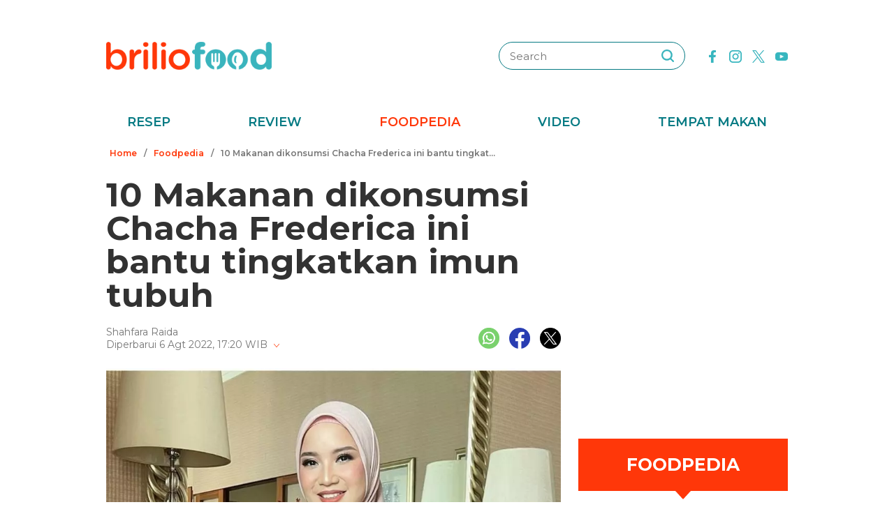

--- FILE ---
content_type: text/html; charset=UTF-8
request_url: https://www.briliofood.net/foodpedia/10-makanan-dikonsumsi-chacha-frederica-ini-bantu-tingkatkan-imun-tubuh-220806r.html?page=all
body_size: 27832
content:
<!DOCTYPE html><html lang="en"><head><meta charset="utf-8"><meta http-equiv="cache-control" content="public, no-transform" /><meta http-equiv="X-UA-Compatible" content="IE=edge,chrome=1" /><meta name="viewport" content="width=device-width, initial-scale=1, shrink-to-fit=no"><meta name="apple-mobile-web-app-capable" content="yes" /><link rel="preconnect" href="https://fonts.gstatic.com"><link rel="stylesheet"
href="https://fonts.googleapis.com/css2?family=Montserrat:ital,wght@0,100;0,200;0,300;0,400;0,500;0,600;0,700;0,800;0,900;1,100;1,200;1,300;1,400;1,500;1,600;1,700;1,800;1,900&display=swap"
media="print" onload="this.media='all'" /><meta name="robots" content="max-image-preview:large"><link rel="preconnect" href="https://cdn-brilio-net.akamaized.net" crossorigin><link rel="preload" fetchpriority="high" as="image" href="https://cdn-brilio-net.akamaized.net/news/2022/08/06/234857/750xauto-10-makanan-dikonsumsi-chacha-frederica-ini-bantu-tingkatkan-imun-tubuh-220806r.jpg" type="image/jpeg"><meta name="description" content="Punya segudang aktivitas, menjaga kesehatan jadi kewajiban bagi Chacha Frederica agar selalu fit." /><meta name="keywords" content="punya, segudang, aktivitas, menjaga, kesehatan, jadi, kewajiban, bagi, chacha, frederica, agar, selalu, fit" /><meta http-equiv="Expires" content="Tue, 03 Feb 26 02:20:12 +0700" /><meta http-equiv="last-modified" content="Sun,7 Aug 2022 7:30:00 UTC" /><meta name="viewport" content="width=device-width, initial-scale=1"><meta name="author" content="briliofood.net"><!--SOCMED PROPERTY FB--><meta property="fb:admins" content="1560920678" /><meta property="fb:admins" content="1225533149" /><meta property="fb:admins" content="1504374378" /><meta property="fb:admins" content="550628397" /><meta property="fb:pages" content="428776483846251" /><meta property="fb:app_id" content="834884736607990" /><meta property="og:title" content="10 Makanan dikonsumsi Chacha Frederica ini bantu tingkatkan imun tubuh" /><meta property="og:site_name" content="briliofood.net" /><meta property="og:url" content="https://www.briliofood.net/foodpedia/10-makanan-dikonsumsi-chacha-frederica-ini-bantu-tingkatkan-imun-tubuh-220806r.html" /><meta property="og:description" content="Punya segudang aktivitas, menjaga kesehatan jadi kewajiban bagi Chacha Frederica agar selalu fit." /><meta property="og:type" content="article" /><meta property="og:image" content="https://cdn-brilio-net.akamaized.net/news/2022/08/06/234857/750xauto-10-makanan-dikonsumsi-chacha-frederica-ini-bantu-tingkatkan-imun-tubuh-220806r.jpg" /><meta property="og:image:secure_url" content="https://cdn-brilio-net.akamaized.net/news/2022/08/06/234857/750xauto-10-makanan-dikonsumsi-chacha-frederica-ini-bantu-tingkatkan-imun-tubuh-220806r.jpg" /><meta property="og:image:type" content="image/png" /><meta property="og:image:width" content="750" /><meta property="og:image:height" content="420" /><meta property="dable:item_id" content="234857"><meta property="article:section" content="Hits"><meta property="og:updated_time" content="2022-08-06T17:20:32+07:00"><meta property="article:modified_time" content="2022-08-06T17:20:32+07:00"><meta property="article:published_time" content="2022-08-07T14:30:00+07:00"><!--SOCMED PROPERTY TWITTER--><meta name="twitter:title" content="10 Makanan dikonsumsi Chacha Frederica ini bantu tingkatkan imun tubuh" /><meta name="twitter:description" content="Punya segudang aktivitas, menjaga kesehatan jadi kewajiban bagi Chacha Frederica agar selalu fit." /><meta name="twitter:image" content="https://cdn-brilio-net.akamaized.net/news/2022/08/06/234857/750xauto-10-makanan-dikonsumsi-chacha-frederica-ini-bantu-tingkatkan-imun-tubuh-220806r.jpg" /><meta name="twitter:card" content="summary_large_image"><meta name="twitter:site" content="@BrilioFood"><meta name="twitter:creator" content="@BrilioFood"><meta name="twitter:domain" content="https://twitter.com/BrilioFood"><link rel="icon" href="https://cdn-brilio-net.akamaized.net/production-assets/brilicious/m/img/briliofood-favicon-v1.ico" type="image/png"><link rel="shortcut icon" href="https://cdn-brilio-net.akamaized.net/production-assets/brilicious/m/img/briliofood-favicon-v1.ico" type="image/png"><meta name="dailymotion-domain-verification" content="dmlx0agqjjtui0xcu" /><title>
10 Makanan dikonsumsi Chacha Frederica ini bantu tingkatkan imun tubuh
</title><link rel="amphtml" href="https://www.briliofood.net/amp/foodpedia/10-makanan-dikonsumsi-chacha-frederica-ini-bantu-tingkatkan-imun-tubuh-220806r.html"><link rel="canonical" href="https://www.briliofood.net/foodpedia/10-makanan-dikonsumsi-chacha-frederica-ini-bantu-tingkatkan-imun-tubuh-220806r.html" />

<script type="text/javascript">
        window.kly = {};
        window.kly.env = "production";
        window.kly.baseAssetsUrl = "";
        window.kly.gtm = {
            "adblockExists": "no",
            "articleId": "234857",
            "articleTitle": "10 Makanan dikonsumsi Chacha Frederica ini bantu tingkatkan imun tubuh",
            "category": "ReadPage",
            "editors": "Nisa Akmala",
            "editorialType": "editorial",
            "embedVideo": "",
            "pageTitle": "10 Makanan dikonsumsi Chacha Frederica ini bantu tingkatkan imun tubuh",
            "publicationDate": "2022-08-07",
            "publicationTime": "14:30:00",
            "subCategory": "Foodpedia",
            "subSubCategory": "",
            "subsubSubCategory": "",
            "tag": "Chacha Frederica|Makanan Sehat|Sistem Imun Tubuh Manusia|Menu Makanan Seleb",
            "authors": {
                "type": "authors",
                "names": "Shahfara Raida"
            },
            "numberOfWords": "2578",
            "enabled": true,
            "log": false,
            "imageCreation": false,
            "type": "TextTypeArticle",
            "videos": "",
            "partner": "",
            "isSEO": false,
            "content_ai": "0",
            "contibutors": "",
            "reporters": "Shahfara Raida",
            "photographers": ""
        };
        window.kly.platform = "Desktop";
        window.kly.pageType = "ReadPage";
        window.kly.channel = {
            "id": "368",
            "name": "Hits",
            "full_slug": "hits"
        };
        window.kly.category = {
            "id": "368",
            "name": "Hits",
            "full_slug": "hits"
        };
        window.kly.article = {
            "id": "234857",
            "title": "10 Makanan dikonsumsi Chacha Frederica ini bantu tingkatkan imun tubuh",
            "type": "TextTypeArticle",
            "shortDescription": "Punya segudang aktivitas, menjaga kesehatan jadi kewajiban bagi Chacha Frederica agar selalu fit.",
            "keywords": "punya, segudang, aktivitas, menjaga, kesehatan, jadi, kewajiban, bagi, chacha, frederica, agar, selalu, fit",
            "isAdvertorial": false,
            "isMultipage": true,
            "multiPageCount": 2,
            "multipageType": "paging",
            "isAdultContent": false,
            "verifyAge": false,
            "publishDate": "2022-08-07 14:30:00"
        };
        window.kly.site = 'briliofood';
        window.kly.related_system = 'tag';

    </script>

<link rel="alternate" type="application/rss+xml"
href="https://www.briliofood.net/feed/foodpedia"><!-- Start of JSON for Linked Data -->
<script type="application/ld+json">
        [{
                "@context": "https:\/\/schema.org",
                "@type": "Organization",
                "name": "Briliofood.net",
                "logo": "https:\/\/cdn-brilio-net.akamaized.net\/production-assets\/brilicious\/www\/v41\/img\/logo.png",
                "url": "https:\/\/www.briliofood.net\/",
                "sameAs": [
                    "https:\/\/www.twitter.com\/BrilioFood\/",
                    "https:\/\/www.youtube.com\/channel\/UCnDCsGHihmdRO4SHHcmMLtQ",
                    "https:\/\/www.facebook.com\/BrilioFood\/",
                    "https:\/\/www.instagram.com\/briliofood\/"
                ]
            }
                                    ,{
                "@context": "https:\/\/schema.org",
                "@type": "WebPage",
                "headline": "10 Makanan dikonsumsi Chacha Frederica ini bantu tingkatkan imun tubuh",
                "url": "https:\/\/www.briliofood.net\/foodpedia\/10-makanan-dikonsumsi-chacha-frederica-ini-bantu-tingkatkan-imun-tubuh-220806r.html",
                "datePublished": "2022-08-07T14:30:00+07:00",
                "image": "https://cdn-brilio-net.akamaized.net/news/2022/08/06/234857/750xauto-10-makanan-dikonsumsi-chacha-frederica-ini-bantu-tingkatkan-imun-tubuh-220806r.jpg",
                "thumbnailUrl": "https:\/\/cdn-brilio-net.akamaized.net\/news\/2022\/08\/06\/234857\/300x200-10-makanan-dikonsumsi-chacha-frederica-ini-bantu-tingkatkan-imun-tubuh-220806r.jpg",
                "description": "Punya segudang aktivitas, menjaga kesehatan jadi kewajiban bagi Chacha Frederica agar selalu fit."
                                                                                                        , "relatedLink": [
                                                                                            "https:\/\/www.briliofood.net\/foodpedia\/10-minuman-dikonsumsi-chelsea-olivia-ampuh-tingkatkan-imunitas-220801x.html",                                                                                            "https:\/\/www.briliofood.net\/foodpedia\/selain-bikin-masakan-enak-9-bumbu-dapur-ini-bisa-tingkatkan-imun-2202285.html",                                                                                            "https:\/\/www.briliofood.net\/foodpedia\/7-trik-alisia-rininta-terpaksa-menikahi-tuan-muda-masak-bikin-sehat-220201e.html",                                                                                            "https:\/\/www.briliofood.net\/foodpedia\/10-menu-mpasi-nathalie-holscher-penuhi-nutrisi-si-kecil-220805a.html",                                                                                            "https:\/\/www.briliofood.net\/foodpedia\/10-menu-makan-sehat-gisella-anastasia-bikin-tubuh-bugar-dan-ramping-220804s.html"                                                        ]
                                                                        },
            {
                "@context": "https:\/\/schema.org",
                "@type": "NewsArticle",
                "mainEntityOfPage": "https:\/\/www.briliofood.net\/foodpedia\/10-makanan-dikonsumsi-chacha-frederica-ini-bantu-tingkatkan-imun-tubuh-220806r.html",
                "headline": "10 Makanan dikonsumsi Chacha Frederica ini bantu tingkatkan imun tubuh",
                "description": "Punya segudang aktivitas, menjaga kesehatan jadi kewajiban bagi Chacha Frederica agar selalu fit.",
                "url": "https:\/\/www.briliofood.net\/foodpedia\/10-makanan-dikonsumsi-chacha-frederica-ini-bantu-tingkatkan-imun-tubuh-220806r.html",
                "thumbnailUrl": "https:\/\/cdn-brilio-net.akamaized.net\/news\/2022\/08\/06\/234857\/300x200-10-makanan-dikonsumsi-chacha-frederica-ini-bantu-tingkatkan-imun-tubuh-220806r.jpg",
                "dateCreated": "2022-08-06T08:43:36+07:00",
                "datePublished": "2022-08-07T14:30:00+07:00",
                "dateModified": "2022-08-06T17:20:32+07:00",
                "articleSection": "foodpedia",
                "articleBody": "Wynne Frederica atau yang akrab disapa Chacha Frederica dikenal sebagai bintang sinetron tahun 2000-an. Semenjak menikah, seleb 32 tahun ini memutuskan untuk meninggalkan dunia akting. Selain fokus merawat keluarga, ia pun masih sesekali tampil di TV sebagai presenter.Selain itu, Chacha Frederica juga disibukan dengan kegiatannya mendampingi sang suami, Dico Ganindito yang kini menjabat sebagai Bupati Kendal. Punya banyak kesibukan di luar rumah, bukan berarti Chacha mengabaikan kegiatannya sebagai ibu dan istri. Pasalnya, ia masih memiliki buah hatinya yang berusia dua tahun.Agar tetap fit di tengah segudang aktivitas di luar maupun di dalam rumah, Chacha Frederica mengaku harus menjaga kesehatan secara ekstra biar imun tubuhnya tetap bagus. Selain istirahat yang cukup dan memperbanyak olahraga, Chacha Frederica juga rutin konsumsi makanan dan minuman sehat, lho.&quot;Nih aku ksh tips apa sih yg biasanya aku minum buat menjaga daya tahan tubuh, semuanya produk natural dari Allah ... MasyaAllah Allah sayang bgt sama kita ya semua kebutuhan kita di siapkan di bumi ini,&quot; ujarnya di Instagram pribadi.Lantas, apa saja sih yang sering dikonsumsi seleb kelahiran Jakarta ini? Berikut 10 makanan dan minuman dikonsumsi Chacha Frederica yang bisa tingkatkan imun tubuh, dilansir BrilioFood dari Instagram/@chafrederica, Minggu (7/8).     Makanan Sehari-Hari Chacha Nggak Jauh Dari Sayuran Dan Buah-Buahan. 1. Buah beri. foto: Unsplash/Sneha Cecil",
                "keywords": [
                                            
                        "Chacha Frederica"
                                            ,
                        "Makanan Sehat"
                                            ,
                        "Sistem imun tubuh manusia"
                                            ,
                        "Menu Makanan Seleb"
                                    ],
                "creator": [{
                    "@type": "Person",
                    "name": "Shahfara Raida"
                }],
                "author": [{
                    "@type": "Person",
                    "name": "Shahfara Raida"
                }],
                "image": {
                    "@type": "ImageObject",
                    "url": "https:\/\/cdn-brilio-net.akamaized.net\/news\/2022\/08\/06\/234857\/300x200-10-makanan-dikonsumsi-chacha-frederica-ini-bantu-tingkatkan-imun-tubuh-220806r.jpg",
                    "width": {
                        "@type": "Distance",
                        "name": "300 px"
                    },
                    "height": {
                        "@type": "Distance",
                        "name": "200 px"
                    }
                },
                "publisher": {
                    "@type": "Organization",
                    "name": "Briliofood.net",
                    "url": "http:\/\/www.briliofood.net\/",
                    "logo": {
                        "@type": "ImageObject",
                        "url": "https:\/\/cdn-brilio-net.akamaized.net\/production-assets\/brilicious\/www\/v41\/img\/logo.png",
                        "width": {
                            "@type": "Distance",
                            "name": "310 px"
                        },
                        "height": {
                            "@type": "Distance",
                            "name": "52 px"
                        }
                    }
                }
            },
            {
                "@context": "https:\/\/schema.org",
                "@type": "Person",
                "name": "Shahfara Raida"
            },
            {
                "@context": "https:\/\/schema.org",
                "@type": "BreadcrumbList",
                "itemListElement": [{
                        "@type": "ListItem",
                        "position": 1,
                        "item": {
                            "@id": "https:\/\/www.briliofood.net",
                            "name": "Home"
                        }
                    },
                    {
                        "@type": "ListItem",
                        "position": 2,
                        "item": {
                            "@id": "https:\/\/www.briliofood.net\/foodpedia",
                            "name": "Foodpedia"
                        }
                    },
                    {
                        "@type": "ListItem",
                        "position": 3,
                        "item": {
                            "@id": "https:\/\/www.briliofood.net\/foodpedia\/10-makanan-dikonsumsi-chacha-frederica-ini-bantu-tingkatkan-imun-tubuh-220806r.html",
                            "name": "10 Makanan dikonsumsi Chacha Frederica ini bantu tingkatkan imun tubuh"
                        }
                    }
                ]
            }
                    ]
    </script>
<!-- End of JSON for Linked Data --><!-- KLY core CSS --><link rel="stylesheet" href="https://cdn-brilio-net.akamaized.net/production-assets/brilicious/www/v41/css/utilities/animate.e955e9b8952e81959934.css" media="print"
onload="this.media='all'" /><link rel="stylesheet" href="https://cdn-brilio-net.akamaized.net/production-assets/brilicious/www/v41/css/utilities/jquery.fancybox.min.css" media="print"
onload="this.media='all'" /><link rel="stylesheet" href="https://cdn-brilio-net.akamaized.net/production-assets/brilicious/www/v41/css/utilities/swiper-bundle.min.css" media="print"
onload="this.media='all'" /><link rel="stylesheet" href="https://cdn-brilio-net.akamaized.net/production-assets/brilicious/www/v41/css/main.c6255ad09c435421c534.css" /><link rel="stylesheet" href="https://cdn-brilio-net.akamaized.net/production-assets/brilicious/www/v41/css/utilities/components.388c6a12992fa4ba4afa.css"
media="print" onload="this.media='all'" />

<script defer type="text/javascript" src="https://cdn-brilio-net.akamaized.net/production-assets/brilicious/m/v41/js/aos.min.js"></script><script>
        window.dataLayer = window.dataLayer || [];
    </script>

<!-- Google Tag Manager -->
<script>
        (function(w, d, s, l, i) {
            w[l] = w[l] || [];
            w[l].push({
                'gtm.start': new Date().getTime(),
                event: 'gtm.js'
            });
            var f = d.getElementsByTagName(s)[0],
                j = d.createElement(s),
                dl = l != 'dataLayer' ? '&l=' + l : '';
            j.async = true;
            j.src =
                'https://www.googletagmanager.com/gtm.js?id=' + i + dl;
            f.parentNode.insertBefore(j, f);
        })(window, document, 'script', 'dataLayer', 'GTM-TRLDW7X');
    </script>
<!-- End Google Tag Manager -->

<script type="text/javascript">
        var rel_img_url = 'https://cdn-brilio-net.akamaized.net/static/www/assets/brilicious/images/';
    </script><script async src="https://cdn-brilio-net.akamaized.net/static/www/assets/brilicious/js/img_notfound.js"></script>

<!-- DFP -->
<style>#div-gpt-ad-1513147375747-0>div>iframe{display:none}#div-gpt-ad-1535354145451-0>div>iframe{margin-bottom:0}</style><script async="async" src="https://www.googletagservices.com/tag/js/gpt.js"></script><script>
        var googletag = googletag || {};
        googletag.cmd = googletag.cmd || [];
    </script>

<!-- Start Prebid Solution Partner OpenX -->
<script type="text/javascript" async src="https://prebid.openx.net/ox/cdn/brilio/prebid.brilio.js"></script>
<!-- End Prebid Solution Partner OpenX --><!-- Affinity HVR Invocation Code //-->
<script type="text/javascript">
        (function() {
            var o = 'script',
                s = top.document,
                a = s.createElement(o),
                m = s.getElementsByTagName(o)[0],
                d = new Date();
            a.async = 1;
            a.src = 'https://hbs.ph.affinity.com/v5/briliofood.net/index.php?t=' + d.getDate() + d.getMonth() + d
                .getHours();
            m.parentNode.insertBefore(a, m)
        })()
    </script><script async src="//asset.fwcdn3.com/js/fwn.js"></script><script async src="//asset.fwcdn3.com/js/storyblock.js" type="text/javascript"></script><style>
        .detailbox,.foodpediatitle{position:relative}.detail em,.foodpediatitle{text-align:center}.sosmed{display:flex;justify-content:flex-end;margin-right:-7px}.sosmed li{padding:0 7px}.sosmed li a img{width:30px}.title-page{font-size:48px;line-height:1;margin-bottom:20px}.column{display:flex;margin-bottom:53px}.columnleft{flex:1;min-width:0}.columnright{flex:0 0 300px;margin-left:25px}.columnright .sectionbox,.detail p:last-child{margin-bottom:0}.breadcrumb{display:flex;margin-bottom:20px}.breadcrumb li{padding:0 5px;font-weight:600;font-size:12px;line-height:2.5;color:#767676;height:30px;white-space:nowrap;max-width:42%;overflow:hidden;text-overflow:ellipsis}.breadcrumb li a{color:var(--color-primary-dark)}.detail{padding-bottom:25px}.detail .date{color:#767676}.detail .copyright{font-size:14px;color:#767676;display:block;margin-top:15px;margin-bottom:40px;text-align:center}.detail p{font-size:16px;line-height:2.2;margin-bottom:30px}.detail .banner--showcase,.detail h2{margin-bottom:20px}.detail h2{font-size:28px}.foodpedia{padding-top:30px}.foodpediatitle{color:var(--color-white);font-size:25px;background-color:var(--color-primary-dark);padding:20px 0;margin-bottom:16px}.foodpediatitle:before{content:"";position:absolute;left:0;right:0;bottom:-12px;margin:auto;width:0;height:0;border-style:solid;border-width:12px 11px 0;border-color:var(--color-primary-dark) transparent transparent transparent}.foodpediablock{display:flex;flex-wrap:wrap}.foodpediablock li{margin-bottom:25px}.foodpediablock li:first-child{flex:0 0 100%}.foodpediablock li:first-child .item{flex-direction:column}.foodpediablock li:first-child .itemimg{flex:0 0 100%;margin-right:0}.foodpediablock li:first-child .itemdescription{padding-top:17px}.foodpediablock li:first-child .title{font-size:20px}.foodpedia .item{display:flex}.foodpedia .itemdescription{padding-top:0;display:flex;align-items:center}.foodpedia .itemimg{flex:0 0 112px;margin-right:18px}.foodpedia .item__figure{padding-bottom:75%}.foodpedia .title{font-size:14px;font-weight:600;line-height:1.5}
    </style><script async src="https://rtbcdn.andbeyond.media/prod-global-526698.js"></script>
<!-- Start Card DFP Javascript -->
<script>
        String.prototype.klyFiltering = function(delimiter) {
            return this.trim().split(delimiter).map(function(t) {
                return t.trim().toLowerCase()
            }).filter(x => x != "");
        };
        window.GAMLibrary = {};
        window.GAMLibrary = {
            gamShowcase1: '/36504930/brilio.net/desktop/WWW.BRILIOFOOD.NET/SHOWCASE_1',
            gamShowcase2: '/36504930/brilio.net/desktop/WWW.BRILIOFOOD.NET/SHOWCASE_2',
            gamShowcase3: '/36504930/brilio.net/desktop/WWW.BRILIOFOOD.NET/SHOWCASE_3',
            gamHalfpage: '/36504930/brilio.net/desktop/WWW.BRILIOFOOD.NET/HALFPAGE',
            gamLeaderboard: '/36504930/brilio.net/desktop/WWW.BRILIOFOOD.NET/LEADERBOARD',
            gamMidArticle: '/36504930/brilio.net/desktop/WWW.BRILIOFOOD.NET/SHOWCASE_MIDDLE_ARTICLE',
            gamMasthead: '/36504930/brilio.net/desktop/WWW.BRILIOFOOD.NET/MASTHEAD',
            gamInterstitial: '/36504930/brilio.net/desktop/WWW.BRILIOFOOD.NET/INTERSTITIAL',
            gamFloatingBanner: '/36504930/brilio.net/desktop/WWW.BRILIOFOOD.NET/FLOATING_BANNER',
            gamNativeMiddle: '/36504930/brilio.net/desktop/WWW.BRILIOFOOD.NET/NATIVE_MIDDLE',
            gamNativeUnder: '/36504930/brilio.net/desktop/WWW.BRILIOFOOD.NET/NATIVE_UNDER',
            gamVideoPlayer: '/36504930/brilio.net/desktop/WWW.BRILIOFOOD.NET/VIDEO_PLAYER',
            gamRmb: '/36504930/brilio.net/desktop/WWW.BRILIOFOOD.NET/RMB',
            documentMeta: function(metaName) {
                var metaResult = '';
                var metas = document.getElementsByTagName('meta');
                if (metas) {
                    for (var x = 0, y = metas.length; x < y; x++) {
                        if (metas[x].name.toLowerCase() == metaName) {
                            metaResult += metas[x].content;
                        }
                    }
                }
                return metaResult != '' ? metaResult : '';
            },
            brandSafetyChecker: function() {
                var _klyObject = typeof window.kly !== 'undefined' ? window.kly : window.kmklabs,
                    _articlePages = _klyObject && _klyObject.article,
                    _isAdultContent = _articlePages && _articlePages.isAdultContent,
                    isMatcont = "0",
                    isViolateBrandSafety = "0",
                    //POPULATE META DATA
                    bsKeyword = [],
                    dfp_pageTitle = _articlePages && _articlePages.title.klyFiltering(' '),
                    dfp_titles = (typeof dfp_pageTitle !== 'undefined') ? dfp_pageTitle : '',
                    dfp_keyword = this.documentMeta("keywords"),
                    dfp_desc = this.documentMeta("description"),
                    tagForAds = _klyObject.gtm.tag.replace(/[^A-Za-z0-9|\- ]/ig, "").klyFiltering("|");
                const bsKeywordList = {
                    'adult': ['adegan erotis', 'adegan seks', 'aduhai', 'adult', 'affair', 'air mani',
                        'alat bantu seks', 'alat kelamin', 'alat kontrasepsi', 'alat vital pria', 'alergi',
                        'anal', 'anatomi vagina', 'anjeng', 'anjing', 'anjlng', 'anjrit', 'anus', 'anying',
                        'apa itu kondom', 'artis indonesia bugil', 'artis porno', 'ass', 'asu',
                        'ayam hitam', 'babi', 'bahaya masturbasi', 'bajingan', 'bandar ceme', 'bangsat',
                        'bdsm', 'bego', 'belahan', 'bentuk kelamin', 'bentuk payudara', 'bercinta',
                        'bercinta saat hamil', 'bergairah', 'berhubungan intim', 'berhubungan seks',
                        'berhubungan seksual', 'bersetubuh', 'bikini', 'bintang film porno',
                        'bintang porno', 'biseksual', 'bitch', 'bocah sd foto mesum', 'body shaming',
                        'bokne', 'bokong', 'bom surabaya 2018', 'boneka seks', 'boob', 'bra', 'bugil',
                        'bullshit', 'bulshit', 'bulu kemaluan', 'bunuh diri', 'cabul',
                        'cara berhubungan intim', 'cara membuat suami bergairah', 'cara memperbesar penis',
                        'cara mengatasi ejakulasi dini', 'cara seksual', 'celana', 'cemani', 'cemen',
                        'chat firza-rizieq', 'ciuman', 'cleavage', 'cock', 'cok', 'cukur bulu kemaluan',
                        'cum', 'dada', 'death', 'dewasa', 'di bawah umur', 'dick', 'dildo', 'diremas',
                        'disfungsi ereksi', 'doggie', 'doll', 'drunk', 'ejakulasi', 'ejakulasi dini',
                        'ejakulasi wanita', 'eksotik', 'elo', 'entot', 'ereksi', 'erotic', 'erotis', 'ewe',
                        'exotic', 'fakta seks', 'fase menstruasi', 'fenomena kelainan seksual', 'fetish',
                        'film dewasa', 'film porno', 'foreplay', 'foto berhubungan intim', 'foto intim',
                        'foto telanjang', 'fuck', 'gairah', 'gairah seks', 'gairah seksual', 'gangbang',
                        'gangguan jiwa', 'gangguan seks', 'ganguan jiwa', 'ganguan seksual', 'ganja', 'gay',
                        'gaya bercinta', 'gaya bercinta dalam islam', 'gaya bercinta yang disukai pria',
                        'gaya seks', 'gejala penyakit', 'gemar368', 'germo', 'goblok', 'gue', 'gwe',
                        'hardcore', 'hasrat seksual', 'henceut', 'hindu', 'hitam mafia', 'homoseks',
                        'horny', 'hot', 'hubungan', 'hubungan intim', 'hubungan seksual', 'ibu hamil',
                        'implan payudara', 'industri film porno', 'intim', 'itil', 'jancok', 'jancuk',
                        'jenis alat kontrasepsi', 'jerawat', 'jual beli sperma', 'kacau', 'kakek cabul',
                        'kamasutra', 'kanibal', 'kanibalisme', 'kanker payudara', 'kapalan',
                        'kasus asusila', 'kebencian', 'kecanduan seks', 'kehidupan seks',
                        'kekerasan seksual', 'kelainan seks', 'kelamin', 'kelamin wanita', 'kemaluan',
                        'kemaluan wanita', 'kencing', 'keperawanan', 'keriting',
                        'kesehatan kulit dan kelamin', 'kesehatan payudara', 'kesehatan penis',
                        'kesehatan reproduksi', 'kesehatan wanita', 'khusus deewasa', 'kimpet',
                        'kisah perselingkuhan', 'kiss', 'klitoris', 'komunitas swinger', 'kondom',
                        'kondom pria', 'kontol', 'kontolnya', 'kontrasepsi', 'kontroversi hukuman mati',
                        'kontroversi lgbt', 'kotor', 'kotoran', 'kristen', 'kumuh', 'kursi tantra seks',
                        'legalisasi ganja', 'lemari es', 'lendir', 'lesbian', 'lgbt', 'libido', 'lingerie',
                        'lolita', 'lonte', 'm3m3k', 'mabuk', 'mahasiswi', 'mainan dewasa',
                        'mainan perangsang gairah', 'makanan berbahaya', 'makanan sehat', 'masa subur pria',
                        'masturbasi', 'matcont', 'mature', 'meki', 'melakukan hubungan intim', 'memek',
                        'memerkosa', 'mencukur bulu kemaluan', 'menggairahkan', 'menggoda', 'mengupas',
                        'menstruasi', 'menyiangi', 'meraba-raba', 'mesra', 'mesum', 'mimpi seks',
                        'mimpi telanjang', 'miss-v', 'mitos seks', 'model hot', 'model seksi', 'monyet',
                        'mr-p', 'mucikari siswi smp', 'nakal', 'naked', 'naughty', 'ngentot', 'ngewe',
                        'nipple', 'nipples', 'nonok', 'nude', 'obat ejakulasi dini', 'obat kuat',
                        'obat pembesar', 'obat pembesar penis terbaik', 'onani', 'oral', 'oral seks',
                        'organ', 'organ intim wanita', 'orgasme', 'orgasme wanita', 'overdose', 'overdosis',
                        'paha', 'pakistan', 'pamer', 'pantat', 'panties', 'payudara', 'payudara kecil',
                        'payudara wanita', 'pelacur', 'pelecehan', 'pelecehan seksual', 'pembesar penis',
                        'pembunuh', 'pembunuhan', 'pemerkosaan', 'pemerkosaan anak', 'pemuda', 'pencabulan',
                        'penetrasi', 'penetratif', 'pengetahuan seks', 'pengobatan alternatif', 'penis',
                        'penis bengkok', 'penis besar', 'penis kecil', 'penis pria', 'penyakit sipilis',
                        'penyakit vagina', 'penyimpangan seks', 'perawan', 'perawatan vagina', 'perbudakan',
                        'perek', 'perguruan tinggi', 'perkosa', 'perkosaan', 'permen', 'perselingkuhan',
                        'piss', 'play boy', 'pole', 'porn', 'porno', 'pornoaksi', 'pornografi',
                        'posisi bercinta', 'posisi hubungan intim suami istri menurut islam', 'posisi seks',
                        'posisi seksual', 'pria dewasa', 'pria idaman', 'prostitusi', 'provokatif',
                        'pukang', 'puki', 'puting', 'puting payudara', 'putting', 'radikal', 'raksasa',
                        'rangsang payudara', 'ranjang', 'rasis', 'rasisme', 'razia pasangan mesum', 'rokok',
                        'rudapaksa', 'rumah bordil', 'sbobet', 'seks', 'seks bebas', 'seks dalam islam',
                        'seks dan agama', 'seks dan kriminal', 'seks dan pasutri', 'seks oral',
                        'seks pria dan wanita', 'seks toy', 'seksi', 'seksual',
                        'seksual lelaki dan perempuan', 'seksualitas', 'seksualitas pria',
                        'seksualitas wanita', 'semen', 'sensual', 'seronok', 'sex', 'sex toy', 'sexy',
                        'shit', 'siklus menstruasi', 'situs poker terpercaya', 'situs porno', 'skandal',
                        'sperma', 'stres dan depresi', 'strip', 'striptease', 'striptis', 'suicide',
                        'sundulan', 'swinger', 'syur', 'tai', 'taik', 'tamparan', 'tante seksi',
                        'taruhan online', 'telanjang', 'telentang', 'terangsang', 'teroris', 'terorisme',
                        'tes keperawanan', 'test pack', 'testis', 'tiduri', 'tips bercinta', 'tips seks',
                        'titik rangsang', 'titit', 'toket', 'tolol', 'topless', 'toys', 'ujian',
                        'ukuran normal penis', 'ukuran penis', 'ukuran penis normal',
                        'ukuran penis orang indonesia', 'ukuran vagina', 'vagina', 'vagina gatal',
                        'vagina wanita', 'vakum pembesar penis', 'viagra', 'vibrator',
                        'video bercinta dengan pasangan', 'video porno', 'video seks', 'virus corona',
                        'vital', 'wanita telanjang', 'waria', 'woman on top', 'xxx', 'xxxx online'
                    ],
                    'war_politics': ['ahed tamimi', 'ahok gugat cerai veronica tan', 'aliran sesat', 'anarkis',
                        'anarkisme suporter sepakbola', 'begal motor', 'bentrok suporter', 'bentrokan',
                        'bentrokan warga', 'berita hoax', 'capres jokowi', 'capres prabowo', 'fanatik',
                        'ferdy sambo', 'fpi', 'g30s', 'invasi rusia', 'jemaah ansharut daulah',
                        'kebohongan ratna sarumpaet', 'kediktatoran arab saudi', 'kekerasan pada wartawan',
                        'killing', 'kisah mualaf', 'koalisi jokowi', 'koalisi pilpres 2019',
                        'koalisi prabowo', 'konflik palestina israel', 'konflik palestina-israel',
                        'konflik rusia ukraina', 'konflik suriah', 'lia eden', 'luwu timur', 'nato',
                        'penembakan', 'penganiayaan', 'pengawal', 'pengeroyokan', 'penistaan agama',
                        'perang', 'perang di ukraina', 'perang dunia', 'perang dunia 3', 'perang rusia',
                        'peristiwa', 'pilpres 2019', 'polisi', 'prabowo subianto', 'prabowo-sandiaga',
                        'presiden rusia', 'presiden ukraina', 'propaganda rusia', 'ratna sarumpaet',
                        'rokok elektrik', 'rusia', 'rusia dan ukraina', 'rusia serang ukraina',
                        'senjata rusia', 'serang ukraina', 'serangan', 'suporter tewas', 'taliban',
                        'tentara', 'ternyata hoax', 'ujaran kebencian', 'ukraina', 'vladimir putin', 'tni',
                        'jenderal', 'korupsi', 'politik', 'politikus', 'kpk', 'kkb', 'penjajah', 'berduka'
                    ],
                    'drugs_tobacco_alcohol': ['adiktif', 'akibat merokok', 'alcohol', 'alkohol',
                        'artis narkoba', 'asap rokok', 'bahaya berhenti merokok', 'bahaya merokok',
                        'bahaya narkoba', 'bahaya rokok', 'bahaya rokok elektrik', 'berhenti merokok',
                        'bnn', 'cancer', 'candy', 'cara berhenti merokok', 'cbd',
                        'ciri ciri pengguna narkoba', 'dampak merokok', 'djarum', 'drugs',
                        'efek berhenti merokok', 'ganja', 'hash', 'impotensi', 'jantung', 'jenis alkohol',
                        'jenis alkohol dalam minuman keras', 'jenis jenis narkoba', 'jenis narkotika',
                        'kanker', 'kartel narkoa', 'kasus narkoba', 'kecanduan', 'kesehatan paru',
                        'larangan merokok', 'mafia narkoba', 'manfaat berhenti merokok', 'merokok',
                        'minuman beralkohol', 'minuman keras', 'narkoba', 'narkoba artis',
                        'obat psikotropika', 'overdosis', 'pelanggaran', 'penyalahgunaan narkoba',
                        'penyeludupan narkoba', 'perokok', 'pot', 'pppa', 'rehabilitasi narkoba',
                        'remaja narkoba', 'rokok', 'rokok elektrik', 'ruu minuman beralkohol', 'sabu',
                        'selebriti narkoba', 'sidang narkoba', 'stroke', 'tablet', 'tembakau',
                        'tips berhenti merokok'
                    ],
                    'disaster': ['10 macam pencemaran lingkungan', 'autopsi', 'bahaya pencemaran udara',
                        'bahaya polusi', 'belasungkawa', 'bencana', 'bencana besar', 'bola', 'bom',
                        'bom atom', 'bom bali', 'bom bunuh diri', 'bom gereja', 'bom meledak', 'bom nuklir',
                        'bom panci', 'bom sarinah', 'bom seks', 'bunuh orang',
                        'cara mencegah global warming', 'cara mencegah pemanasan global',
                        'cara mengatasi pemanasan global',
                        'cara mengatasi pemanasan global sebagai pelajar',
                        'cara mengatasi pencemaran udara', 'climate change', 'contoh pencemaran lingkungan',
                        'dampak pencemaran lingkungan', 'dampak pencemaran udara', 'darurat bencana',
                        'dilaporkan tewas', 'dimakamkan', 'dinyatakan meninggal', 'dipastikan tewas',
                        'ditemukan mati', 'ditemukan tewas', 'efek rumah kaca', 'efek rumah kaca adalah',
                        'fenomena alam', 'gas', 'gas rumah kaca', 'gempa donggala', 'gempa palu',
                        'gempa sulawesi tengah', 'global warming', 'global warming adalah',
                        'hilangkan nyawa', 'hilangnya nyawa', 'identitas korban', 'inalillahi', 'isis',
                        'jasad', 'jasad korban', 'jasadnya', 'jenasah wanita', 'jenazah', 'jenazah pria',
                        'jenazah teridentifikasi', 'jenis pencemaran lingkungan', 'kapal tenggelam',
                        'kapal tenggelam di danau toba', 'kasus penebangan pohon', 'kasus tabrak lari',
                        'keadaan kritis', 'kecelakaan', 'kecelakaan bus', 'kehilangan darah',
                        'kehilangan hidupnya', 'kehilangan nyawa', 'kehilangan nyawanya', 'kematian',
                        'korban', 'korban jiwa', 'korban meninggal', 'korban tewas',
                        'kota paling berpolusi', 'kota paling berpolusi didunia', 'krisis iklim',
                        'kualitas udara', 'ledakan bom', 'liga', 'limbah', 'limbah pabrik',
                        'lion air hilang kontak', 'lion air jatuh', 'lion air jatuh di karawang',
                        'macam pencemaran lingkungan', 'mati', 'mayat', 'mayat korban', 'meledak',
                        'memakan nyawa', 'membakar', 'membunuh', 'membunuh istrinya', 'membunuh mereka',
                        'membunuh suaminya', 'menelan nyawa', 'menemui ajal', 'menewaskan',
                        'menewaskan orang', 'mengalami koma', 'mengamuk', 'mengancam nyawa',
                        'menghembuskan nafas terakhir', 'menimbulkan korban', 'meninggal',
                        'meninggal akibat sakit', 'meninggal dunia', 'menyebabkan kematian',
                        'meregang nyawa', 'meregggut nyawa', 'merenggut jiwa', 'merenggut nyawa', 'modar',
                        'nyawa hilang', 'nyawa melayang', 'nyawa tak tertolong', 'orang mati',
                        'orang tewas', 'pelayat', 'pemakaman', 'pemanasan global',
                        'pemanasan global adalah', 'pembunuhan', 'pembunuhan sadis', 'pencemaran',
                        'pencemaran air', 'pencemaran air bersih', 'pencemaran air laut',
                        'pencemaran limbah', 'pencemaran lingkungan', 'pencemaran minyak',
                        'pencemaran sungai', 'pencemaran sungai brantas', 'pencemaran udara',
                        'penemuan mayat', 'pengertian efek rumah kaca',
                        'pengertian efek rumah kaca menurut para ahli', 'pengertian pemanasan global',
                        'penyakit polusi udara', 'penyakit yang disebabkan oleh polusi udara',
                        'penyebab efek rumah kaca', 'penyebab global warming', 'penyebab kematian',
                        'penyebab kerusakan lingkungan', 'penyebab pemanasan global',
                        'penyebab pemanasan global akibat aktivitas manusia', 'penyebab pencemaran air',
                        'penyebab pencemaran udara', 'penyebab perubahan iklim',
                        'penyebab perubahan iklim global', 'penyebab polusi udara',
                        'penyebab terjadinya efek rumah kaca', 'penyebab terjadinya pemanasan global',
                        'penyebab terjadinya pemanasan global dan efek rumah kaca', 'permintaan maaf',
                        'pertandingan', 'perubahan iklim', 'perubahan iklim global',
                        'pesawat hilang kontak', 'pesawat jatuh', 'petugas penyelamat', 'piala dunia',
                        'pollution', 'polusi', 'polusi jakarta', 'polusi udara', 'polusi udara di jakarta',
                        'polutan', 'renggut nyawa', 'sampah plastik', 'sepak', 'stadion', 'tak bernyawa',
                        'tak sadarkan diri', 'telah meninggal', 'telan nyawa', 'terbunuh', 'terkapar',
                        'teror bom', 'tewas', 'tewaskan', 'tidak bernyawa', 'timnas', 'tim penyelamat',
                        'trauma', 'tsunami palu', 'tutup usia', 'udara bersih', 'udara jakarta', 'wafat',
                        'wanita meninggal', 'won'
                    ],
                    'epidemic_desease': ['corona', 'corona di indonesia', 'covid', 'covid 19', 'covid-19',
                        'doctor', 'dokter', 'health', 'healthy', 'hospital', 'infeksi saluran kencing',
                        'insomnia dan tidur', 'kematian', 'kematian virus', 'kematian wabah', 'kesehatan',
                        'korban terinfeksi', 'korona', 'obesitas', 'odp', 'osteoporosis', 'pdp', 'penyakit',
                        'positif korona', 'rsud', 'rumah sakit', 'sakit pernapasan', 'sedih', 'sehat',
                        'sesak', 'terinfeksi virus corona', 'terjangkit covid-19', 'terkena', 'virus',
                        'virus corona', 'virus korona', 'virus menyerang', 'virus-corona', 'wabah',
                        'wabah corona'
                    ],
                    'religion': ['15lam', 'abu bakar al-baghdadi', 'al quran', 'al-quran', 'buda', 'budha',
                        'ibrahim al-hashimi al-qurayshi,', 'injil', 'isl4m', 'islam', 'ismi aisyah',
                        'jimat', 'kafir', 'katolik', 'muh4mmad', 'muhammad', 'muhammad saw', 'nabi', 'yesus'
                    ],
                    'gambling': ['agen poker', 'agen sbobet', 'bonus deposit', 'bonus refferal',
                        'bonus rollingan', 'cashtree', 'game', 'judi', 'minimal deposit', 'poker',
                        'poker online'
                    ],
                    'parenting': ['anak', 'anak artis', 'anak cerdas', 'anak dan balita', 'anak mandiri',
                        'anak selebritis', 'anak selebritis indonesia', 'arti nama anak', 'arti nama bayi',
                        'artis bercerai', 'artis hamil', 'asi anak', 'ayah', 'baby', 'baby ameena',
                        'baby arsy', 'baby bump', 'baby bump artis', 'baby dan balita', 'baby face',
                        'baby gempi', 'baby leslar', 'baby shower', 'baby shower selebritis', 'baby sitter',
                        'baby spa', 'baby walker', 'babymoon', 'babymoon artis', 'babyologist',
                        'baru lahir', 'bayi', 'bayi 6 bulan', 'bayi artis', 'bayi dan anak', 'bayi kembar',
                        'bayi muntah', 'bayi pilek', 'bayi seleb', 'bayi selebritis',
                        'bayi selebritis indonesia', 'bayi tabung', 'camilan bayi',
                        'cara mengeluarkan dahak pada bayi', 'child', 'children', 'family', 'father',
                        'gaya baby', 'ibu', 'ibu anak', 'induk', 'jadwal makan bayi', 'jam tidur bayi',
                        'kehamilan', 'keibuan', 'kelahiran anak', 'kelahiran bayi', 'keluarga',
                        'keluarga artis', 'keluarga bahagia', 'keluarga dan anak', 'keluarga harmonis',
                        'keluarga penjabat', 'keluarga seleb', 'kesehatan bayi',
                        'kesehatan bayi dan balita', 'kesehatan keluarga', 'kid', 'masalah anak',
                        'mendidik anak', 'menyusui', 'mother', 'mpasi', 'nama anak', 'nama anak islam',
                        'nama anak kristen', 'nama anak laki laki', 'nama anak perempuan',
                        'nama anak sansekerta', 'nama bayi', 'nama bayi islam', 'nama bayi kristen',
                        'nama bayi laki laki', 'nama bayi laki laki unik', 'nama bayi perempuan',
                        'nama bayi perempuan unik', 'nama bayi sansekerta', 'newborn', 'orang tua',
                        'parent', 'parenting', 'pendidikan', 'penyakit bayi', 'penyebab bayi muntah',
                        'perawatan bayi', 'perceraian artis', 'perkembangan janin', 'perlengkapan bayi',
                        'pertumbuhan anak', 'pijat bayi', 'remaja', 'resep mpasi', 'rumah tangga', 'school',
                        'sekolah', 'spa baby', 'tips parenting', 'ucapan kelahiran', 'youth'
                    ]
                };

                /*change this acording to the site page layout*/
                var siteContentObject = document.getElementsByClassName("section__box");
                var siteContentText = "";

                if (siteContentObject.length) {
                    siteContentText = siteContentObject[0].innerText;

                    /*removing BACA JUGA box since it unrelated with main content*/
                    /*change this acording to the site page layout*/
                    var baca_juga_elements = siteContentObject[0].getElementsByClassName("rekomendasi");
                    for (var i in baca_juga_elements) {
                        bacajuga = baca_juga_elements[i].innerText;
                        siteContentText = siteContentText.replace(bacajuga, '');
                    }
                }
                siteContentText = dfp_keyword.concat(dfp_titles, dfp_desc, tagForAds,
                    siteContentText); //.filter(item => item !== undefined);

                /*Iterate for all keyword list category to find match word*/
                for (var bsKey in bsKeywordList) {
                    var subKeywordList = bsKeywordList[bsKey];
                    if (subKeywordList.length > 0) {
                        if (matchString = new RegExp("\\b(" + subKeywordList.join("|") + ")\\b", "ig").exec(
                                siteContentText)) {
                            bsKeyword.push(bsKey);
                        }
                    }
                }

                if (bsKeyword.length > 0) {
                    googletag.pubads().setTargeting("bsKeyword", bsKeyword);
                    /*Temporary preserve the previous brand safety targeting*/
                    googletag.pubads().setTargeting("isMatcont", isMatcont);
                    googletag.pubads().setTargeting("brandsafety", isViolateBrandSafety);
                }
            },
        };

        googletag.cmd.push(function() {
            var tagForAds = (typeof window.kly !== 'undefined') ? kly.gtm.tag.klyFiltering("|") : [];
            var urlPath = document.URL;

            /*SET NEW BRAND SAFETY LOGIC*/
            GAMLibrary.brandSafetyChecker();

            googletag.defineSlot(GAMLibrary.gamShowcase1, [300, 250], 'div-gpt-ad-showcase-1').addService(googletag
                .pubads()).setTargeting("currentUrl", 0);
            googletag.defineSlot(GAMLibrary.gamShowcase2, [300, 250], 'div-gpt-ad-showcase-2').addService(googletag
                .pubads()).setTargeting("currentUrl", 0);
            googletag.defineSlot(GAMLibrary.gamShowcase3, [300, 250], 'div-gpt-ad-showcase-3').addService(googletag
                .pubads());
            googletag.defineSlot(GAMLibrary.gamHalfpage, [300, 600], 'div-gpt-ad-halfpage').addService(googletag
                .pubads());
            googletag.defineSlot(GAMLibrary.gamLeaderboard, [
                [728, 90],
                [970, 90]
            ], 'div-gpt-ad-lb').addService(googletag.pubads());
            googletag.defineSlot(GAMLibrary.gamMidArticle, [300, 250], 'div-gpt-ad-mid-article').addService(
                googletag.pubads());
            googletag.defineOutOfPageSlot(GAMLibrary.gamMasthead, 'div-gpt-ad-masthead').addService(googletag
                .pubads()).setTargeting("currentUrl", 0);
            googletag.defineOutOfPageSlot(GAMLibrary.gamFloatingBanner, 'div-gpt-ad-desktop-floating-banner')
                .addService(googletag.pubads());
            if (window.kly.pageType == 'ReadPage') {
                googletag.defineOutOfPageSlot(GAMLibrary.gamNativeMiddle, 'div-gpt-ad-desktop-native-middle')
                    .addService(googletag.pubads());
                googletag.defineOutOfPageSlot(GAMLibrary.gamNativeUnder, 'div-gpt-ad-desktop-native-under')
                    .addService(googletag.pubads());
                googletag.defineOutOfPageSlot(GAMLibrary.gamVideoPlayer, 'div-gpt-ad-desktop-video-player')
                    .addService(googletag.pubads());
                googletag.defineOutOfPageSlot(GAMLibrary.gamRmb, 'div-gpt-ad-desktop-rmb').addService(googletag
                    .pubads());
            }

            /* INTERSTITIAL ADS */
            var interstitialSlot = googletag.defineOutOfPageSlot(GAMLibrary.gamInterstitial, googletag.enums
                .OutOfPageFormat.INTERSTITIAL);
            interstitialSlot ? interstitialSlot.addService(googletag.pubads()) : '';
            /* INTERSTITIAL ADS */

            /*  START TARGETING BLOCK   */
            googletag.pubads().setTargeting("tags", tagForAds);
            googletag.pubads().setTargeting("currentUrl", urlPath);
            googletag.pubads().setTargeting("platform", kly.platform);
            googletag.pubads().setTargeting("type", kly.gtm.type);
            googletag.pubads().setTargeting("pageType", kly.pageType);
            googletag.pubads().setTargeting("channel", kly.gtm.subCategory);
            googletag.pubads().setTargeting("audience", typeof(audience = kly.gtm.audience && kly.gtm.audience
                .split("|")) === "undefined" ? "false" : audience);
            googletag.pubads().setTargeting("isAdvertorial", typeof(isAdvertorial = kly.article && kly.article
                .isAdvertorial.toString()) === "undefined" ? "false" : isAdvertorial);
            googletag.pubads().setTargeting("isMultipage", typeof(isMultipage = kly.article && kly.article
                .isMultipage.toString()) === "undefined" ? "false" : isMultipage);
            googletag.pubads().setTargeting("articleId", kly.gtm.articleId.toString());
            googletag.pubads().setTargeting("pagingNum", typeof(pageParam = kly.gtm.pageParam && kly.gtm.pageParam
                .toString()) === "undefined" ? "false" : pageParam);
            googletag.pubads().setTargeting("newExp", typeof(newExp = kly.gtm.new_exp) === "undefined" ? "false" :
                kly.gtm.new_exp.toString());
            googletag.pubads().setTargeting("site", kly.site);
            googletag.pubads().setTargeting("age", typeof(age = kly.gtm.age) === "undefined" ? "false" : kly.gtm.age
                .toString());
            googletag.pubads().setTargeting("gender", typeof(gender = kly.gtm.gender) === "undefined" ? "false" :
                kly.gtm.gender.toString());
            /*  END TARGETING BLOCK   */

            googletag.pubads().setCentering(true);
            googletag.pubads().enableSingleRequest();
            googletag.pubads().collapseEmptyDivs();
            googletag.enableServices();
        });
    </script><style>
        #preview{position:fixed;background-color:var(--color-black);color:var(--color-white);transform:rotate(-40deg);font-size:30px;z-index:50;width:30vw;top:10%;left:-5%;text-align:center;padding:.5rem 5rem}.placeholder-container{display:flex;align-items:stretch;flex-direction:column;justify-content:center;margin:2.75rem 0 30px}.placeholder-container>div{width:auto;text-align:center}.headline{min-height:220px}.fb-headline{flex-basis:200px}.showcase{min-height:270px}.fb-showcase{flex-basis:250px}.halfpage{min-height:620px}.fb-halfpage{flex-basis:600px}.ads-container{display:flex;flex-direction:column;justify-content:center;align-items:center}
    </style>
<!-- End Card DFP Javascript -->

<script src="https://securepubads.g.doubleclick.net/tag/js/gpt.js?network-code=424536528" async="true"></script><script async src="https://cdn.unibotscdn.com/player/mvp/player.js"></script><script async src="https://pagead2.googlesyndication.com/pagead/js/adsbygoogle.js?client=ca-pub-7551883085273951" crossorigin="anonymous"></script>
</head><body><!-- Google Tag Manager (noscript) --><noscript><iframe src="https://www.googletagmanager.com/ns.html?id=GTM-TRLDW7X" height="0"
width="0" style="display:none;visibility:hidden"></iframe></noscript><!-- End Google Tag Manager (noscript) --><!--header--><header><div class="header"><div class="container"><div class="header__top"><div class="header__top_left"><a class="header__logo" href="https://www.briliofood.net" aria-label="logo"><img src="https://cdn-brilio-net.akamaized.net/production-assets/brilicious/www/v41/img/logo.png" width="237" height="40" alt="BrilioFood Logo"></a></div><div class="header__top_right">
<script>
    arr_search = ["All","Keywords","Kategori","Resep","Review","Foodpedia","Tempat Makan"];
    </script>
<div class="header__top_right_item"><form method="GET" action="https://www.briliofood.net/search-result" id="search-form"><div class="navbar--search-form-group input-group w-full" id="input-search-news"><input id="i-search" type="text"
class="input-group-control form-control" placeholder="Search" value=""
autocomplete="off" name="keyword"/><span class="input-group-btn"><button class="button" type="submit" aria-label="searching"><i class="icon icon--search"></i></button></span></div></form></div><div class="header__top_right_item"><ul class="header__sosmed -unstyled"><li><a href="https://web.facebook.com/BrilioFood" target="_blank" rel="noopener" aria-label="facebook"><i class="icon icon--fb"></i></a></li><li><a href="https://www.instagram.com/bfoodnet/" target="_blank" rel="noopener" aria-label="instagram"><i class="icon icon--ig"></i></a></li><li><a href="https://twitter.com/BrilioFood" target="_blank" rel="noopener" aria-label="twitter"><i class="icon icon--tweet"></i></a></li><li><a href="https://www.youtube.com/channel/UCnDCsGHihmdRO4SHHcmMLtQ" target="_blank" rel="noopener" aria-label="youtube"><i class="icon icon--yt"></i></a></li></ul></div></div></div><div class="header__body"><div class="navbar navbar--noswiper -flex -flex--justalign-spacebetweencenter"><div class="navbar--noswiper-item "><a href="https://www.briliofood.net/resep">Resep</a></div><div class="navbar--noswiper-item "><a href="https://www.briliofood.net/review">Review</a></div><div class="navbar--noswiper-item active"><a href="https://www.briliofood.net/foodpedia">Foodpedia</a></div><div class="navbar--noswiper-item "><a href="https://www.briliofood.net/video">Video</a></div><div class="navbar--noswiper-item "><a href="https://www.briliofood.net/tempat-makan">Tempat Makan</a></div></div></div></div></div></header><!--  MASTHEAD CONTAINER - START --><aside><div id="div-gpt-ad-masthead" class="ads-slot" data-info="ad">
<script>
            googletag.cmd.push(function() {
                googletag.display("div-gpt-ad-masthead");
            });
        </script>
</div></aside><!--  MASTHEAD CONTAINER - END --><!--  LEADERBOARD CONTAINER - START --><div id="div-gpt-ad-lb" class="ads-slot" data-info="ad" style="text-align: center; margin: 25px 0 25px 0;">
<script>
        googletag.cmd.push(function() {
            googletag.display("div-gpt-ad-lb");
        });
    </script>
</div><!--  LEADERBOARD CONTAINER - END --><!--main--><main role="main" class="">
<script>
        var newsTitle = "10 Makanan dikonsumsi Chacha Frederica ini bantu tingkatkan imun tubuh";
        var aiType = parseInt("0");
        var rewriteSourceDomain = "";
        var rewriteSourceEditor =
            "";
    </script><style>.column__left img{max-width:100%}.detail__box a{color:#0071eb}</style>
<div class="section"><div class="container"><div class="section__body"><ul class="breadcrumb -unstyled"><li><a href="https://www.briliofood.net">Home</a></li><li>/</li><li><a
href="https://www.briliofood.net/foodpedia">Foodpedia</a></li><li>/</li><li>10 Makanan dikonsumsi Chacha Frederica ini bantu tingkatkan imun tubuh</li></ul><div class="column"><div class="column__left copy-js"><div class="section__box"><div class="detail"><h1 class="title-page">10 Makanan dikonsumsi Chacha Frederica ini bantu tingkatkan imun tubuh</h1><div class="section__info"><span class="date time-stamp"><a href="https://www.brilio.net/reporter/shahfara-raida"
target="_blank">
Shahfara Raida
</a><p id="date__updated">Diperbarui
6 Agt 2022, 17:20 WIB <i
class="date__arrow-p date__arrow-image"></i></p><p id="date__published">Diterbitkan
7 Agt 2022, 14:30 WIB</p></span><ul class="sosmed -unstyled"><li><a target="_blank" rel="noopener"
href="https://wa.me/?text=10+Makanan+dikonsumsi+Chacha+Frederica+ini+bantu+tingkatkan+imun+tubuh+https%3A%2F%2Fwww.briliofood.net%2Ffoodpedia%2F10-makanan-dikonsumsi-chacha-frederica-ini-bantu-tingkatkan-imun-tubuh-220806r.html"><i class="icon icon--soc-wa" title="Share to WhatsApp"></i></a></li><li><a target="_blank" rel="noopener"
href="https://www.facebook.com/sharer.php?u=https://www.briliofood.net/foodpedia/10-makanan-dikonsumsi-chacha-frederica-ini-bantu-tingkatkan-imun-tubuh-220806r.html"><i class="icon icon--soc-fb" title="Share to Facebook"></i></a></li><li><a
href="https://twitter.com/share?text=10 Makanan dikonsumsi Chacha Frederica ini bantu tingkatkan imun tubuh&amp;url=https://www.briliofood.net/foodpedia/10-makanan-dikonsumsi-chacha-frederica-ini-bantu-tingkatkan-imun-tubuh-220806r.html&amp;via=brilionet"><i class="icon icon--soc-tw" title="Share to X"></i></a></li></ul></div><div class="detail__box minified"><div class="detail__img"><figure class="item__figure"><picture><source
data-srcset="https://cdn-brilio-net.akamaized.net/webp/news/2022/08/06/234857/1200xauto-10-makanan-dikonsumsi-chacha-frederica-ini-bantu-tingkatkan-imun-tubuh-220806r.jpg"
type="image/webp"><source
data-srcset="https://cdn-brilio-net.akamaized.net/news/2022/08/06/234857/750xauto-10-makanan-dikonsumsi-chacha-frederica-ini-bantu-tingkatkan-imun-tubuh-220806r.jpg"
type="image/jpeg"><img class="lazyload"
src="https://cdn-brilio-net.akamaized.net/production-assets/brilicious/www/v41/img/blank.png"
data-src="https://cdn-brilio-net.akamaized.net/news/2022/08/06/234857/750xauto-10-makanan-dikonsumsi-chacha-frederica-ini-bantu-tingkatkan-imun-tubuh-220806r.jpg"
width="640" height="320" alt="10 Makanan dikonsumsi Chacha Frederica ini bantu tingkatkan imun tubuh"></picture></figure></div><span class="copyright">foto: Instagram/@chafrederica</span><!-- item 1 --><p><strong>Brilio.net - </strong>Wynne Frederica atau yang akrab disapa Chacha Frederica dikenal sebagai bintang sinetron tahun 2000-an. Semenjak menikah, seleb 32 tahun ini memutuskan untuk meninggalkan dunia akting. Selain fokus merawat keluarga, ia pun masih sesekali tampil di TV sebagai presenter.</p><p>Selain itu, <a href="https://brilistyle.brilio.net/beauty/5-perawatan-rambut-berhijab-ala-chacha-frederica-220606h.html" target="_blank" rel="noopener noreferrer">Chacha Frederica</a> juga disibukan dengan kegiatannya mendampingi sang suami, Dico Ganindito yang kini menjabat sebagai Bupati Kendal. Punya banyak kesibukan di luar rumah, bukan berarti Chacha mengabaikan kegiatannya sebagai ibu dan istri. Pasalnya, ia masih memiliki buah hatinya yang berusia dua tahun.</p><p>Agar tetap fit di tengah segudang aktivitas di luar maupun di dalam rumah, Chacha Frederica mengaku harus menjaga kesehatan secara ekstra biar imun tubuhnya tetap bagus. Selain istirahat yang cukup dan memperbanyak olahraga, Chacha Frederica juga rutin konsumsi makanan dan minuman sehat, lho.</p><p>"<em>Nih aku ksh tips apa sih yg biasanya aku minum buat menjaga daya tahan tubuh, semuanya produk natural dari Allah ... MasyaAllah Allah sayang bgt sama kita ya semua kebutuhan kita di siapkan di bumi ini,</em>" ujarnya di Instagram pribadi.</p><p>Lantas, apa saja sih yang sering dikonsumsi seleb kelahiran Jakarta ini? Berikut 10 <a href="https://www.briliofood.net/foodpedia/8-pola-makan-chacha-frederica-saat-menyusui-asi-lancar-berkualitas-220220q.html" target="_blank" rel="noopener noreferrer">makanan dan minuman dikonsumsi Chacha Frederica</a> yang bisa tingkatkan imun tubuh, dilansir <strong>BrilioFood</strong> dari Instagram/@chafrederica, Minggu (7/8).</p><p> </p><p></p><p> </p><p> </p><picture title="Makanan Sehari-Hari Chacha Nggak Jauh Dari Sayuran Dan Buah-Buahan."><source srcset="https://cdn-brilio-net.akamaized.net/production-assets/brilicious/www/v41/img/blank.png" data-srcset="https://cdn-brilio-net.akamaized.net/webp/news/2022/08/06/234857/paging/makanan-sehari-hari-chacha-nggak-jauh-dari-sayuran-dan-buah-buahan.jpg" type="image/webp"><source srcset="https://cdn-brilio-net.akamaized.net/production-assets/brilicious/www/v41/img/blank.png" data-srcset="https://cdn-brilio-net.akamaized.net/news/2022/08/06/234857/paging/makanan-sehari-hari-chacha-nggak-jauh-dari-sayuran-dan-buah-buahan.jpg" type="image/jpeg"><img class="lazyload w-full h-auto" loading="lazy" width="200px" height="100px" src="https://cdn-brilio-net.akamaized.net/production-assets/brilicious/www/v41/img/blank.png" data-src="https://cdn-brilio-net.akamaized.net/news/2022/08/06/234857/paging/makanan-sehari-hari-chacha-nggak-jauh-dari-sayuran-dan-buah-buahan.jpg" alt="10 Makanan dikonsumsi Chacha Frederica ini bantu tingkatkan imun tubuh"></picture><p><!-- prefix --><strong style="display: flex; justify-content: center; text-align: center;">Makanan Sehari-Hari Chacha Nggak Jauh Dari Sayuran Dan Buah-Buahan.</strong><!-- suffix --></p><!-- item 2 --><h2>1. Buah beri.</h2><p><!-- prefix --><picture title="Makanan & minuman dikonsumsi Chacha Frederica © berbagai sumber"><source srcset="https://cdn-brilio-net.akamaized.net/production-assets/brilicious/www/v41/img/blank.png" data-srcset="https://cdn-brilio-net.akamaized.net/webp/real/2022/08/06/1808464/makanan-minuman-dikonsumsi-chacha-frederica.jpg" type="image/webp"><source srcset="https://cdn-brilio-net.akamaized.net/production-assets/brilicious/www/v41/img/blank.png" data-srcset="https://cdn-brilio-net.akamaized.net/real/2022/08/06/1808464/makanan-minuman-dikonsumsi-chacha-frederica.jpg" type="image/jpeg"><img class="lazyload w-full h-auto" loading="lazy" width="200px" height="100px" src="https://cdn-brilio-net.akamaized.net/production-assets/brilicious/www/v41/img/blank.png" data-src="https://cdn-brilio-net.akamaized.net/real/2022/08/06/1808464/makanan-minuman-dikonsumsi-chacha-frederica.jpg" alt="10 Makanan dikonsumsi Chacha Frederica ini bantu tingkatkan imun tubuh"></picture></p><p style="text-align: center;"><!-- prefix --><em>foto: Unsplash/Sneha Cecil</em><!-- suffix --></p><!-- item 3 --><p><!-- prefix -->Chacha Frederica gemar mengonsumsi aneka jenis buah-buahan, salah satunya buah beri. Dilansir dari angussoftfruits.co.uk, buah beri seperti stroberi, rasberry, dan blueberry sangat tinggi vitamin dan antioksidan yang mampu menjaga imun tubuh selalu kuat.                                <!--  MIDDLE ARTICLE CONTAINER - START --><div class="placeholder-container showcase"><div class="ads-container fb-showcase"><div id="div-gpt-ad-mid-article" class="ads-slot" data-info="ad">                                        <script>                                            googletag.cmd.push(function() {                                                googletag.display("div-gpt-ad-mid-article");                                            });                                        </script>                                    </div></div></div><!--  MIDDLE ARTICLE CONTAINER - END --><!-- suffix --></p><!-- item 4 --><p><!-- prefix -->"<em>Di ujung sebelah kiri ada berries, maah cari buah2an yg warna warni yaa kalo mau gampang cari buah yg kaya akan antioxidant,</em>" tulisnya di Instagram. <!-- suffix --></p><!-- item 5 --><h2>2. Kentang.</h2><p><!-- prefix --><picture title="Makanan & minuman dikonsumsi Chacha Frederica © berbagai sumber"><source srcset="https://cdn-brilio-net.akamaized.net/production-assets/brilicious/www/v41/img/blank.png" data-srcset="https://cdn-brilio-net.akamaized.net/webp/real/2022/08/06/1808463/makanan-minuman-dikonsumsi-chacha-frederica.jpeg" type="image/webp"><source srcset="https://cdn-brilio-net.akamaized.net/production-assets/brilicious/www/v41/img/blank.png" data-srcset="https://cdn-brilio-net.akamaized.net/real/2022/08/06/1808463/makanan-minuman-dikonsumsi-chacha-frederica.jpeg" type="image/jpeg"><img class="lazyload w-full h-auto" loading="lazy" width="200px" height="100px" src="https://cdn-brilio-net.akamaized.net/production-assets/brilicious/www/v41/img/blank.png" data-src="https://cdn-brilio-net.akamaized.net/real/2022/08/06/1808463/makanan-minuman-dikonsumsi-chacha-frederica.jpeg" alt="10 Makanan dikonsumsi Chacha Frederica ini bantu tingkatkan imun tubuh"></picture><div id="div-ub-briliofood.net_1700561199740">                                <script>                                    window.unibots = window.unibots || { cmd: [] };                                    unibots.cmd.push(function() { unibotsPlayer("briliofood.net_1700561199740") });                                </script>                            </div><!-- suffix --></p><!-- item 6 --><p style="text-align: center;"><!-- prefix --><em>foto: Instagram/@chafrederica</em><!-- suffix --></p><!-- item 7 --><p><!-- prefix -->Chacha Frederica juga memenuhi kebutuhan tubuh akan karbohidrat setiap harinya. Nah, ia mengaku sebisa mungkin mengurangi nasi putih untuk menjaga berat badannya tetap ideal. Sebagai gantinya, ia biasa memilih sumber karbohidrat yang sehat seperti kentang. <!-- suffix --></p><!-- item 8 --><p><!-- prefix -->Dilansir dari tech.hindustantimes.com, mengonsumsi kentang dapat membantu perkuat imun tubuh karena makanan ini tinggi vitamin C, karbohidrat, zat besi, kalsium, mangan, magnesium, serta fosfor. <!-- suffix --></p><!-- item 9 --><h2>3. Air kaldu.</h2><p><!-- prefix --><picture title="Makanan & minuman dikonsumsi Chacha Frederica © berbagai sumber"><source srcset="https://cdn-brilio-net.akamaized.net/production-assets/brilicious/www/v41/img/blank.png" data-srcset="https://cdn-brilio-net.akamaized.net/webp/real/2022/08/06/1808465/makanan-minuman-dikonsumsi-chacha-frederica.jpg" type="image/webp"><source srcset="https://cdn-brilio-net.akamaized.net/production-assets/brilicious/www/v41/img/blank.png" data-srcset="https://cdn-brilio-net.akamaized.net/real/2022/08/06/1808465/makanan-minuman-dikonsumsi-chacha-frederica.jpg" type="image/jpeg"><img class="lazyload w-full h-auto" loading="lazy" width="200px" height="100px" src="https://cdn-brilio-net.akamaized.net/production-assets/brilicious/www/v41/img/blank.png" data-src="https://cdn-brilio-net.akamaized.net/real/2022/08/06/1808465/makanan-minuman-dikonsumsi-chacha-frederica.jpg" alt="10 Makanan dikonsumsi Chacha Frederica ini bantu tingkatkan imun tubuh"></picture></p><p style="text-align: center;"><!-- prefix --><em>foto: Unsplash/Akshay Chauhan</em><!-- suffix --></p><!-- item 10 --><p><!-- prefix -->Chacha Frederica selalu menyimpan stok air kaldu di kulkasnya. Minuman ini ia percaya bagus untuk menjaga kekebalan tubuhnya. Ia biasa mengonsumsi air kaldu dari tulang sapi, ayam, serta ikan. Dilansir dari collegian.csufresno.edu, kaldu tulang nggak hanya bagus buat imunitas, tetapi juga menyehatkan usus. <!-- suffix --></p><!-- item 11 --><p><!-- prefix -->"Kalau ini asupan yang juga aku harus punya, ini bone broth, ada yang ayam, ikan, sapi. Sapi ini favorit aku, nih," ucap Chacha di Instagram Stories. <!-- suffix --></p><!-- item 12 --><h2>4. Alpukat.</h2><p><!-- prefix --><picture title="Makanan & minuman dikonsumsi Chacha Frederica © berbagai sumber"><source srcset="https://cdn-brilio-net.akamaized.net/production-assets/brilicious/www/v41/img/blank.png" data-srcset="https://cdn-brilio-net.akamaized.net/webp/real/2022/08/06/1808467/makanan-minuman-dikonsumsi-chacha-frederica.jpg" type="image/webp"><source srcset="https://cdn-brilio-net.akamaized.net/production-assets/brilicious/www/v41/img/blank.png" data-srcset="https://cdn-brilio-net.akamaized.net/real/2022/08/06/1808467/makanan-minuman-dikonsumsi-chacha-frederica.jpg" type="image/jpeg"><img class="lazyload w-full h-auto" loading="lazy" width="200px" height="100px" src="https://cdn-brilio-net.akamaized.net/production-assets/brilicious/www/v41/img/blank.png" data-src="https://cdn-brilio-net.akamaized.net/real/2022/08/06/1808467/makanan-minuman-dikonsumsi-chacha-frederica.jpg" alt="10 Makanan dikonsumsi Chacha Frederica ini bantu tingkatkan imun tubuh"></picture></p><p style="text-align: center;"><!-- prefix --><em>foto: Instagram/@chafrederica</em><!-- suffix --></p><!-- item 13 --><p><!-- prefix -->Buah alpukat jadi makanan andalan Chacha Frederica sehari-hari. Biasanya, ia mengonsumsi buah alpukat sebagai menu sarapan baik diolah jadi jus maupun topping roti. Dilansir dari loveonetoday.com, satu buah alpukat punya sekitar enam persen vitamin E yang berfungsi perkuat imun tubuh saat melawan virus dan bakteri. <!-- suffix --></p><!-- item 14 --><h2>5. Sayuran.</h2><p><!-- prefix --><picture title="Makanan & minuman dikonsumsi Chacha Frederica © berbagai sumber"><source srcset="https://cdn-brilio-net.akamaized.net/production-assets/brilicious/www/v41/img/blank.png" data-srcset="https://cdn-brilio-net.akamaized.net/webp/real/2022/08/06/1808466/makanan-minuman-dikonsumsi-chacha-frederica.jpg" type="image/webp"><source srcset="https://cdn-brilio-net.akamaized.net/production-assets/brilicious/www/v41/img/blank.png" data-srcset="https://cdn-brilio-net.akamaized.net/real/2022/08/06/1808466/makanan-minuman-dikonsumsi-chacha-frederica.jpg" type="image/jpeg"><img class="lazyload w-full h-auto" loading="lazy" width="200px" height="100px" src="https://cdn-brilio-net.akamaized.net/production-assets/brilicious/www/v41/img/blank.png" data-src="https://cdn-brilio-net.akamaized.net/real/2022/08/06/1808466/makanan-minuman-dikonsumsi-chacha-frederica.jpg" alt="10 Makanan dikonsumsi Chacha Frederica ini bantu tingkatkan imun tubuh"></picture></p><p style="text-align: center;"><!-- prefix --><em>foto: Unsplash/Marisol Benitez</em><!-- suffix --></p><!-- item 15 --><p><!-- prefix -->Chacha Frederica juga nggak pernah melewatkan makan aneka sayuran setiap hari. Mau dimasak maupun dalam keadaan segar, ia selalu mengonsumsinya sebanyak mungkin biar tubuhnya sehat. Dilansir dari healthline.com, sayuran punya vitamin, mineral, serat, dan antioksidan yang jadi kunci imun tubuh selalu sehat. <!-- suffix --></p><!-- item 16 --><picture title="Chacha Frederica Mengonsumsi Olive Oil Yang Dicampur Dalam Minuman."><source srcset="https://cdn-brilio-net.akamaized.net/production-assets/brilicious/www/v41/img/blank.png" data-srcset="https://cdn-brilio-net.akamaized.net/webp/news/2022/08/06/234857/paging/chacha-frederica-mengonsumsi-olive-oil-yang-dicampur-dalam-minuman.jpg" type="image/webp"><source srcset="https://cdn-brilio-net.akamaized.net/production-assets/brilicious/www/v41/img/blank.png" data-srcset="https://cdn-brilio-net.akamaized.net/news/2022/08/06/234857/paging/chacha-frederica-mengonsumsi-olive-oil-yang-dicampur-dalam-minuman.jpg" type="image/jpeg"><img class="lazyload w-full h-auto" loading="lazy" width="200px" height="100px" src="https://cdn-brilio-net.akamaized.net/production-assets/brilicious/www/v41/img/blank.png" data-src="https://cdn-brilio-net.akamaized.net/news/2022/08/06/234857/paging/chacha-frederica-mengonsumsi-olive-oil-yang-dicampur-dalam-minuman.jpg" alt="10 Makanan dikonsumsi Chacha Frederica ini bantu tingkatkan imun tubuh"></picture><p><!-- prefix --><strong style="display: flex; justify-content: center; text-align: center;">Chacha Frederica Mengonsumsi Olive Oil Yang Dicampur Dalam Minuman.</strong><!-- suffix --></p><!-- item 17 --><h2>6. Telur.</h2><p><!-- prefix --><picture title="Makanan & minuman dikonsumsi Chacha Frederica © berbagai sumber"><source srcset="https://cdn-brilio-net.akamaized.net/production-assets/brilicious/www/v41/img/blank.png" data-srcset="https://cdn-brilio-net.akamaized.net/webp/real/2022/08/06/1808469/makanan-minuman-dikonsumsi-chacha-frederica.jpg" type="image/webp"><source srcset="https://cdn-brilio-net.akamaized.net/production-assets/brilicious/www/v41/img/blank.png" data-srcset="https://cdn-brilio-net.akamaized.net/real/2022/08/06/1808469/makanan-minuman-dikonsumsi-chacha-frederica.jpg" type="image/jpeg"><img class="lazyload w-full h-auto" loading="lazy" width="200px" height="100px" src="https://cdn-brilio-net.akamaized.net/production-assets/brilicious/www/v41/img/blank.png" data-src="https://cdn-brilio-net.akamaized.net/real/2022/08/06/1808469/makanan-minuman-dikonsumsi-chacha-frederica.jpg" alt="10 Makanan dikonsumsi Chacha Frederica ini bantu tingkatkan imun tubuh"></picture></p><p style="text-align: center;"><!-- prefix --><em>foto: Instagram/@chafrederica</em><!-- suffix --></p><!-- item 18 --><p><!-- prefix -->Chacha Frederica juga melengkapi menu harian dengan sumber protein yang tinggi. Salah satu yang sering ia konsumsi adalah telur rebus. Dilansir dari medicalnewstoday.com, selain proteinnya, telur juga memiliki vitamin A, vitamin B12, dan selenium untuk bantu tingkatkan kekebalan tubuh. <!-- suffix --></p><!-- item 19 --><h2>7. Millet.</h2><p><!-- prefix --><picture title="Makanan & minuman dikonsumsi Chacha Frederica © berbagai sumber"><source srcset="https://cdn-brilio-net.akamaized.net/production-assets/brilicious/www/v41/img/blank.png" data-srcset="https://cdn-brilio-net.akamaized.net/webp/real/2022/08/06/1808468/makanan-minuman-dikonsumsi-chacha-frederica.jpg" type="image/webp"><source srcset="https://cdn-brilio-net.akamaized.net/production-assets/brilicious/www/v41/img/blank.png" data-srcset="https://cdn-brilio-net.akamaized.net/real/2022/08/06/1808468/makanan-minuman-dikonsumsi-chacha-frederica.jpg" type="image/jpeg"><img class="lazyload w-full h-auto" loading="lazy" width="200px" height="100px" src="https://cdn-brilio-net.akamaized.net/production-assets/brilicious/www/v41/img/blank.png" data-src="https://cdn-brilio-net.akamaized.net/real/2022/08/06/1808468/makanan-minuman-dikonsumsi-chacha-frederica.jpg" alt="10 Makanan dikonsumsi Chacha Frederica ini bantu tingkatkan imun tubuh"></picture></p><p style="text-align: center;"><!-- prefix --><em>foto: Instagram/@chafrederica</em><!-- suffix --></p><!-- item 20 --><p><!-- prefix -->Chacha Frederica juga gemar konsumsi aneka biji-bijian, salah satunya millet. Chacha Frederica membuatnya jadi bubur yang dimasak pakai labu kuning dan gula. Dilansir dari healthymaster.in, millet ini terbukti ampuh menjaga imun tubuh dan melawan infeksi terhadap berbagai penyakit. <!-- suffix --></p><!-- item 21 --><h2>8. Roti gandum.</h2><p><!-- prefix --><picture title="Makanan & minuman dikonsumsi Chacha Frederica © berbagai sumber"><source srcset="https://cdn-brilio-net.akamaized.net/production-assets/brilicious/www/v41/img/blank.png" data-srcset="https://cdn-brilio-net.akamaized.net/webp/real/2022/08/06/1808470/makanan-minuman-dikonsumsi-chacha-frederica.jpg" type="image/webp"><source srcset="https://cdn-brilio-net.akamaized.net/production-assets/brilicious/www/v41/img/blank.png" data-srcset="https://cdn-brilio-net.akamaized.net/real/2022/08/06/1808470/makanan-minuman-dikonsumsi-chacha-frederica.jpg" type="image/jpeg"><img class="lazyload w-full h-auto" loading="lazy" width="200px" height="100px" src="https://cdn-brilio-net.akamaized.net/production-assets/brilicious/www/v41/img/blank.png" data-src="https://cdn-brilio-net.akamaized.net/real/2022/08/06/1808470/makanan-minuman-dikonsumsi-chacha-frederica.jpg" alt="10 Makanan dikonsumsi Chacha Frederica ini bantu tingkatkan imun tubuh"></picture></p><p style="text-align: center;"><!-- prefix --><em>foto: Unsplash/Bon Vivant</em><!-- suffix --></p><!-- item 22 --><p><!-- prefix -->Chacha Frederica juga gemar mengonsumsi roti, tapi ia pilih jenis roti yang terbuat dari gandum utuh. Dilansir dari livestrong.com, roti gandum dikenal sebagai salah satu jenis roti paling sehat karena tinggi nutrisi, mulai dari protein, serat, sampai zink. Dengan mengonsumsinya, bisa perkuat imun dan melancarkan peredaran darah, lho. <!-- suffix --></p><!-- item 23 --><h2>9. Madu.</h2><p><!-- prefix --><picture title="Makanan & minuman dikonsumsi Chacha Frederica © berbagai sumber"><source srcset="https://cdn-brilio-net.akamaized.net/production-assets/brilicious/www/v41/img/blank.png" data-srcset="https://cdn-brilio-net.akamaized.net/webp/real/2022/08/06/1808471/makanan-minuman-dikonsumsi-chacha-frederica.jpg" type="image/webp"><source srcset="https://cdn-brilio-net.akamaized.net/production-assets/brilicious/www/v41/img/blank.png" data-srcset="https://cdn-brilio-net.akamaized.net/real/2022/08/06/1808471/makanan-minuman-dikonsumsi-chacha-frederica.jpg" type="image/jpeg"><img class="lazyload w-full h-auto" loading="lazy" width="200px" height="100px" src="https://cdn-brilio-net.akamaized.net/production-assets/brilicious/www/v41/img/blank.png" data-src="https://cdn-brilio-net.akamaized.net/real/2022/08/06/1808471/makanan-minuman-dikonsumsi-chacha-frederica.jpg" alt="10 Makanan dikonsumsi Chacha Frederica ini bantu tingkatkan imun tubuh"></picture></p><p style="text-align: center;"><!-- prefix --><em>foto: Instagram/@chafrederica</em><!-- suffix --></p><!-- item 24 --><p><!-- prefix -->Chacha Frederica rutin minum sesendok madu setiap harinya. Nggak perlu diragukan lagi khasiat madu untuk kesehatan. Dilansir dari healthline.com, madu murni nggak hanya bisa menjaga imun tubuh, tapi juga mencegah kanker. <!-- suffix --></p><!-- item 25 --><p><!-- prefix -->"Dengan menyebut nama Allah Insya Allah tidak akan ada marabahaya yang ada di langit maupun yang ada di bumi dengan kita berlindung di balik nama Allah. Tapi Allah pun ngasih kita akal dan pikiran, artinya kita juga harus berikhtiar. Kalau aku minum ini madu yang aku tetesin sama propolis," ujar Chacha. <!-- suffix --></p><!-- item 26 --><h2>10. Olive oil.</h2><p><!-- prefix --><picture title="Makanan & minuman dikonsumsi Chacha Frederica © berbagai sumber"><source srcset="https://cdn-brilio-net.akamaized.net/production-assets/brilicious/www/v41/img/blank.png" data-srcset="https://cdn-brilio-net.akamaized.net/webp/real/2022/08/06/1808472/makanan-minuman-dikonsumsi-chacha-frederica.jpg" type="image/webp"><source srcset="https://cdn-brilio-net.akamaized.net/production-assets/brilicious/www/v41/img/blank.png" data-srcset="https://cdn-brilio-net.akamaized.net/real/2022/08/06/1808472/makanan-minuman-dikonsumsi-chacha-frederica.jpg" type="image/jpeg"><img class="lazyload w-full h-auto" loading="lazy" width="200px" height="100px" src="https://cdn-brilio-net.akamaized.net/production-assets/brilicious/www/v41/img/blank.png" data-src="https://cdn-brilio-net.akamaized.net/real/2022/08/06/1808472/makanan-minuman-dikonsumsi-chacha-frederica.jpg" alt="10 Makanan dikonsumsi Chacha Frederica ini bantu tingkatkan imun tubuh"></picture></p><p style="text-align: center;"><!-- prefix --><em>foto: Unsplash/Roberta Sorge</em><!-- suffix --></p><!-- item 27 --><p><!-- prefix -->Selain madu, Chacha Frederica juga melengkapinya dengan satu sendok olive oil. Dilansir dari healthline.com, olive oil dapat melawan inflamasi dan menjaga kekebalan tubuh lantaran antioksidannya yang tinggi. Olive oil juga bisa melawan bakteri jahat yang ada di dalam tubuh, lho. <!-- suffix --></p><!-- item 28 --><p><!-- prefix -->"Terus aku juga minum ini olive oil, yang aku suka ini organik," ungkapnya. <!-- suffix --></p><div style="margin:15px 0"><ul class="pagination__list -unstyled"  style="justify-content: center" ><li ><a class="page-article" href="https://www.briliofood.net/foodpedia/10-makanan-dikonsumsi-chacha-frederica-ini-bantu-tingkatkan-imun-tubuh-220806r.html" onclick='dataLayer.push({"event": "click", "feature_name": "desktop_paging_intro_food", "feature_location": "readpage_paging_briliofood", "feature_position": "content", "feature_layout": "INTRO - 10 Makanan dikonsumsi Chacha Frederica ini bantu tingkatkan imun tubuh"});'>
1
</a></li><li><a class="page-article" href="https://www.briliofood.net/foodpedia/10-makanan-dikonsumsi-chacha-frederica-ini-bantu-tingkatkan-imun-tubuh-220806r/makanan-sehari-hari-chacha-nggak-jauh-dari-sayuran-dan-buah-buahan.html" onclick='dataLayer.push({"event": "click", "feature_name": "desktop_paging_1_food", "feature_location": "readpage_paging_briliofood", "feature_position": "content", "feature_layout": "Makanan Sehari-Hari Chacha Nggak Jauh Dari Sayuran Dan Buah-Buahan."});'>
2
</a></li><li><a class="page-article" href="https://www.briliofood.net/foodpedia/10-makanan-dikonsumsi-chacha-frederica-ini-bantu-tingkatkan-imun-tubuh-220806r/chacha-frederica-mengonsumsi-olive-oil-yang-dicampur-dalam-minuman.html" onclick='dataLayer.push({"event": "click", "feature_name": "desktop_paging_2_food", "feature_location": "readpage_paging_briliofood", "feature_position": "content", "feature_layout": "Chacha Frederica Mengonsumsi Olive Oil Yang Dicampur Dalam Minuman."});'>
3
</a></li><li class="active"><a class="page-article" href="https://www.briliofood.net/foodpedia/10-makanan-dikonsumsi-chacha-frederica-ini-bantu-tingkatkan-imun-tubuh-220806r.html?page=all" onclick='dataLayer.push({"event": "click", "feature_name": "desktop_paging_all_bottom_food", "feature_location": "readpage_paging_briliofood", "feature_position": "content", "feature_layout": "Makanan Sehari-Hari Chacha Nggak Jauh Dari Sayuran Dan Buah-Buahan."});'>Tampilkan Semua</a></li></ul></div><strong>(brl/mal)</strong></div></div><div class="rekomendasi"><h2 class="section_title">RECOMMENDED ARTICLES</h2><ul class="list-unstyled"><li><a href="https://www.briliofood.net/foodpedia/10-minuman-dikonsumsi-chelsea-olivia-ampuh-tingkatkan-imunitas-220801x.html"
onclick='dataLayer.push({ "event": "click", "feature_name": "desktop_crosslink_1", "feature_location": "readpage_foodpedia", "feature_position": "content", "feature_layout": "10 Makanan dikonsumsi Chacha Frederica ini bantu tingkatkan imun tubuh"});'
target="_blank">
10 Minuman dikonsumsi Chelsea Olivia, ampuh tingkatkan imunitas
</a></li><li><a href="https://www.briliofood.net/foodpedia/selain-bikin-masakan-enak-9-bumbu-dapur-ini-bisa-tingkatkan-imun-2202285.html"
onclick='dataLayer.push({ "event": "click", "feature_name": "desktop_crosslink_2", "feature_location": "readpage_foodpedia", "feature_position": "content", "feature_layout": "10 Makanan dikonsumsi Chacha Frederica ini bantu tingkatkan imun tubuh"});'
target="_blank">
Selain bikin masakan enak, 9 bumbu dapur ini bisa tingkatkan imun
</a></li><li><a href="https://www.briliofood.net/foodpedia/7-trik-alisia-rininta-terpaksa-menikahi-tuan-muda-masak-bikin-sehat-220201e.html"
onclick='dataLayer.push({ "event": "click", "feature_name": "desktop_crosslink_3", "feature_location": "readpage_foodpedia", "feature_position": "content", "feature_layout": "10 Makanan dikonsumsi Chacha Frederica ini bantu tingkatkan imun tubuh"});'
target="_blank">
7 Trik Alisia Rininta 'Terpaksa Menikahi Tuan Muda' masak, bikin sehat
</a></li><li><a href="https://www.briliofood.net/foodpedia/10-menu-mpasi-nathalie-holscher-penuhi-nutrisi-si-kecil-220805a.html"
onclick='dataLayer.push({ "event": "click", "feature_name": "desktop_crosslink_4", "feature_location": "readpage_foodpedia", "feature_position": "content", "feature_layout": "10 Makanan dikonsumsi Chacha Frederica ini bantu tingkatkan imun tubuh"});'
target="_blank">
10 Menu MPASI Nathalie Holscher, penuhi nutrisi si kecil
</a></li><li><a href="https://www.briliofood.net/foodpedia/10-menu-makan-sehat-gisella-anastasia-bikin-tubuh-bugar-dan-ramping-220804s.html"
onclick='dataLayer.push({ "event": "click", "feature_name": "desktop_crosslink_5", "feature_location": "readpage_foodpedia", "feature_position": "content", "feature_layout": "10 Makanan dikonsumsi Chacha Frederica ini bantu tingkatkan imun tubuh"});'
target="_blank">
10 Menu makan sehat Gisella Anastasia, bikin tubuh bugar dan ramping
</a></li></ul><div class="rTag"><p class="rTag_text">Tags</p><ul><li><a href="/tag/chacha-frederica/" target="_blank">Chacha Frederica</a></li><li><a href="/tag/makanan-sehat/" target="_blank">Makanan Sehat</a></li><li><a href="/tag/sistem-imun-tubuh-manusia/" target="_blank">Sistem imun tubuh manusia</a></li><li><a href="/tag/menu-makanan-seleb/" target="_blank">Menu Makanan Seleb</a></li></ul></div></div></div></div><div class="column__right"><!--  SHOWCASE 1 CONTAINER - START --><div class="placeholder-container showcase"><div class="ads-container fb-showcase"><div id="div-gpt-ad-showcase-1" class="ads-slot" data-info="ad">
<script>
                googletag.cmd.push(function() {
                    googletag.display("div-gpt-ad-showcase-1");
                });
            </script>
</div></div></div><!--  SHOWCASE 1 CONTAINER - END --><div class="section__box"><div class="foodpedia"><h2 class="foodpedia__title">FOODPEDIA</h2><ul class="foodpedia__block -unstyled"><li><div class="item"><div class="item__img"><figure class="item__figure"><a href="https://www.briliofood.net/foodpedia/bukan-air-cucian-beras-cukup-tabur-bumbu-dapur-ini-agar-pohon-pisang-subur-260202u.html"><picture><source class="blur-up" srcset="https://cdn-brilio-net.akamaized.net/production-assets/brilicious/m/v41/img/blank.png" data-srcset="https://cdn-brilio-net.akamaized.net/webp/news/2026/02/02/340985/300x200-bukan-air-cucian-beras-cukup-tabur-bumbu-dapur-ini-agar-pohon-pisang-subur-260202u.jpg" type="image/webp"><source class="blur-up" srcset="https://cdn-brilio-net.akamaized.net/production-assets/brilicious/m/v41/img/blank.png" data-srcset="https://cdn-brilio-net.akamaized.net/news/2026/02/02/340985/300x200-bukan-air-cucian-beras-cukup-tabur-bumbu-dapur-ini-agar-pohon-pisang-subur-260202u.jpg" type="image/jpeg"><img class="lazyload" src="https://cdn-brilio-net.akamaized.net/production-assets/brilicious/m/v41/img/blank.png" data-src="https://cdn-brilio-net.akamaized.net/news/2026/02/02/340985/300x200-bukan-air-cucian-beras-cukup-tabur-bumbu-dapur-ini-agar-pohon-pisang-subur-260202u.jpg" width="150" height="113" alt="Bukan air cucian beras, cukup tabur bumbu dapur ini agar pohon pisang subur"></picture></a></figure></div><div class="item__description"><h2 class="title"><a href="https://www.briliofood.net/foodpedia/bukan-air-cucian-beras-cukup-tabur-bumbu-dapur-ini-agar-pohon-pisang-subur-260202u.html">Bukan air cucian beras, cukup tabur bumbu dapur ini agar pohon pisang subur</a></h2></div></div></li><li><div class="item"><div class="item__img"><figure class="item__figure"><a href="https://www.briliofood.net/foodpedia/cara-membuat-urap-daun-kencur-yang-lezat-tetap-hijau-segar-dan-tak-cepat-basi-2602025.html"><picture><source class="blur-up" srcset="https://cdn-brilio-net.akamaized.net/production-assets/brilicious/m/v41/img/blank.png" data-srcset="https://cdn-brilio-net.akamaized.net/webp/news/2026/02/02/340991/300x200-cara-membuat-urap-daun-kencur-yang-lezat-tetap-hijau-segar-dan-tak-cepat-basi-2602025.jpg" type="image/webp"><source class="blur-up" srcset="https://cdn-brilio-net.akamaized.net/production-assets/brilicious/m/v41/img/blank.png" data-srcset="https://cdn-brilio-net.akamaized.net/news/2026/02/02/340991/300x200-cara-membuat-urap-daun-kencur-yang-lezat-tetap-hijau-segar-dan-tak-cepat-basi-2602025.jpg" type="image/jpeg"><img class="lazyload" src="https://cdn-brilio-net.akamaized.net/production-assets/brilicious/m/v41/img/blank.png" data-src="https://cdn-brilio-net.akamaized.net/news/2026/02/02/340991/300x200-cara-membuat-urap-daun-kencur-yang-lezat-tetap-hijau-segar-dan-tak-cepat-basi-2602025.jpg" width="150" height="113" alt="Cara membuat urap daun kencur yang lezat, tetap hijau segar, dan tak cepat basi"></picture></a></figure></div><div class="item__description"><h2 class="title"><a href="https://www.briliofood.net/foodpedia/cara-membuat-urap-daun-kencur-yang-lezat-tetap-hijau-segar-dan-tak-cepat-basi-2602025.html">Cara membuat urap daun kencur yang lezat, tetap hijau segar, dan tak cepat basi</a></h2></div></div></li><li><div class="item"><div class="item__img"><figure class="item__figure"><a href="https://www.briliofood.net/foodpedia/cara-perbaiki-karet-kulkas-longgar-cuma-pakai-2-bahan-dapur-ampuh-2602020.html"><picture><source class="blur-up" srcset="https://cdn-brilio-net.akamaized.net/production-assets/brilicious/m/v41/img/blank.png" data-srcset="https://cdn-brilio-net.akamaized.net/webp/news/2026/02/02/340984/300x200-cara-perbaiki-karet-kulkas-longgar-cuma-pakai-2-bahan-dapur-ampuh-2602020.jpg" type="image/webp"><source class="blur-up" srcset="https://cdn-brilio-net.akamaized.net/production-assets/brilicious/m/v41/img/blank.png" data-srcset="https://cdn-brilio-net.akamaized.net/news/2026/02/02/340984/300x200-cara-perbaiki-karet-kulkas-longgar-cuma-pakai-2-bahan-dapur-ampuh-2602020.jpg" type="image/jpeg"><img class="lazyload" src="https://cdn-brilio-net.akamaized.net/production-assets/brilicious/m/v41/img/blank.png" data-src="https://cdn-brilio-net.akamaized.net/news/2026/02/02/340984/300x200-cara-perbaiki-karet-kulkas-longgar-cuma-pakai-2-bahan-dapur-ampuh-2602020.jpg" width="150" height="113" alt="Cara perbaiki karet kulkas longgar cuma pakai 2 bahan dapur, ampuh"></picture></a></figure></div><div class="item__description"><h2 class="title"><a href="https://www.briliofood.net/foodpedia/cara-perbaiki-karet-kulkas-longgar-cuma-pakai-2-bahan-dapur-ampuh-2602020.html">Cara perbaiki karet kulkas longgar cuma pakai 2 bahan dapur, ampuh</a></h2></div></div></li><li><div class="item"><div class="item__img"><figure class="item__figure"><a href="https://www.briliofood.net/foodpedia/cara-jitu-tambah-kapasitas-gantungan-motor-solusi-praktis-buat-emak-emak-saat-belanja-banyak-2602020.html"><picture><source class="blur-up" srcset="https://cdn-brilio-net.akamaized.net/production-assets/brilicious/m/v41/img/blank.png" data-srcset="https://cdn-brilio-net.akamaized.net/webp/news/2026/02/02/340987/300x200-cara-jitu-tambah-kapasitas-gantungan-motor-solusi-praktis-buat-emak-emak-saat-belanja-banyak-2602020.jpg" type="image/webp"><source class="blur-up" srcset="https://cdn-brilio-net.akamaized.net/production-assets/brilicious/m/v41/img/blank.png" data-srcset="https://cdn-brilio-net.akamaized.net/news/2026/02/02/340987/300x200-cara-jitu-tambah-kapasitas-gantungan-motor-solusi-praktis-buat-emak-emak-saat-belanja-banyak-2602020.jpg" type="image/jpeg"><img class="lazyload" src="https://cdn-brilio-net.akamaized.net/production-assets/brilicious/m/v41/img/blank.png" data-src="https://cdn-brilio-net.akamaized.net/news/2026/02/02/340987/300x200-cara-jitu-tambah-kapasitas-gantungan-motor-solusi-praktis-buat-emak-emak-saat-belanja-banyak-2602020.jpg" width="150" height="113" alt="Cara jitu tambah kapasitas gantungan motor, solusi praktis buat emak-emak saat belanja banyak"></picture></a></figure></div><div class="item__description"><h2 class="title"><a href="https://www.briliofood.net/foodpedia/cara-jitu-tambah-kapasitas-gantungan-motor-solusi-praktis-buat-emak-emak-saat-belanja-banyak-2602020.html">Cara jitu tambah kapasitas gantungan motor, solusi praktis buat emak-emak saat belanja banyak</a></h2></div></div></li><li><div class="item"><div class="item__img"><figure class="item__figure"><a href="https://www.briliofood.net/foodpedia/trik-hilangkan-bau-tanah-pada-cobek-baru-cukup-pakai-minyak-dan-garam-260130b.html"><picture><source class="blur-up" srcset="https://cdn-brilio-net.akamaized.net/production-assets/brilicious/m/v41/img/blank.png" data-srcset="https://cdn-brilio-net.akamaized.net/webp/news/2026/01/30/340968/300x200-trik-hilangkan-bau-tanah-pada-cobek-baru-cukup-pakai-minyak-dan-garam-260130b.jpg" type="image/webp"><source class="blur-up" srcset="https://cdn-brilio-net.akamaized.net/production-assets/brilicious/m/v41/img/blank.png" data-srcset="https://cdn-brilio-net.akamaized.net/news/2026/01/30/340968/300x200-trik-hilangkan-bau-tanah-pada-cobek-baru-cukup-pakai-minyak-dan-garam-260130b.jpg" type="image/jpeg"><img class="lazyload" src="https://cdn-brilio-net.akamaized.net/production-assets/brilicious/m/v41/img/blank.png" data-src="https://cdn-brilio-net.akamaized.net/news/2026/01/30/340968/300x200-trik-hilangkan-bau-tanah-pada-cobek-baru-cukup-pakai-minyak-dan-garam-260130b.jpg" width="150" height="113" alt="Trik hilangkan bau tanah pada cobek baru, cukup pakai minyak dan garam"></picture></a></figure></div><div class="item__description"><h2 class="title"><a href="https://www.briliofood.net/foodpedia/trik-hilangkan-bau-tanah-pada-cobek-baru-cukup-pakai-minyak-dan-garam-260130b.html">Trik hilangkan bau tanah pada cobek baru, cukup pakai minyak dan garam</a></h2></div></div></li><li><div class="item"><div class="item__img"><figure class="item__figure"><a href="https://www.briliofood.net/foodpedia/trik-simpan-rebung-awet-berbulan-bulan-tanpa-kulkas-cukup-pakai-satu-bumbu-dapur-260202f.html"><picture><source class="blur-up" srcset="https://cdn-brilio-net.akamaized.net/production-assets/brilicious/m/v41/img/blank.png" data-srcset="https://cdn-brilio-net.akamaized.net/webp/news/2026/02/02/340992/300x200-trik-simpan-rebung-awet-berbulan-bulan-tanpa-kulkas-cukup-pakai-satu-bumbu-dapur-260202f.jpg" type="image/webp"><source class="blur-up" srcset="https://cdn-brilio-net.akamaized.net/production-assets/brilicious/m/v41/img/blank.png" data-srcset="https://cdn-brilio-net.akamaized.net/news/2026/02/02/340992/300x200-trik-simpan-rebung-awet-berbulan-bulan-tanpa-kulkas-cukup-pakai-satu-bumbu-dapur-260202f.jpg" type="image/jpeg"><img class="lazyload" src="https://cdn-brilio-net.akamaized.net/production-assets/brilicious/m/v41/img/blank.png" data-src="https://cdn-brilio-net.akamaized.net/news/2026/02/02/340992/300x200-trik-simpan-rebung-awet-berbulan-bulan-tanpa-kulkas-cukup-pakai-satu-bumbu-dapur-260202f.jpg" width="150" height="113" alt="Trik simpan rebung awet berbulan-bulan tanpa kulkas, cukup pakai satu bumbu dapur"></picture></a></figure></div><div class="item__description"><h2 class="title"><a href="https://www.briliofood.net/foodpedia/trik-simpan-rebung-awet-berbulan-bulan-tanpa-kulkas-cukup-pakai-satu-bumbu-dapur-260202f.html">Trik simpan rebung awet berbulan-bulan tanpa kulkas, cukup pakai satu bumbu dapur</a></h2></div></div></li></ul></div></div><div class="section__box"><ul class="network__block -unstyled"><li><div class="item"><figure class="item__figure"><a href="https://www.brilio.net/ragam/100-kata-kata-untuk-suami-singkat-dan-estetik-cocok-buat-caption-instagram-ig-terbaru-2026-2602024.html" target="_blank"><picture><source srcset="https://cdn-brilio-net.akamaized.net/production-assets/brilicious/www/v41/img/blank.png" data-srcset="https://cdn-brilio-net.akamaized.net/webp/news/2026/02/02/340996/300x200-100-kata-kata-untuk-suami-singkat-dan-estetik-cocok-buat-caption-instagram-ig-terbaru-2026-2602024.jpg" type="image/webp"><source srcset="https://cdn-brilio-net.akamaized.net/production-assets/brilicious/www/v41/img/blank.png" data-srcset="https://cdn-brilio-net.akamaized.net/news/2026/02/02/340996/thumbnail-100-kata-kata-untuk-suami-singkat-dan-estetik-cocok-buat-caption-instagram-ig-terbaru-2026-2602024.jpg" type="image/jpeg"><img class="lazyload" loading="lazy" src="https://cdn-brilio-net.akamaized.net/production-assets/brilicious/www/v41/img/blank.png" data-src="https://cdn-brilio-net.akamaized.net/news/2026/02/02/340996/750xauto-100-kata-kata-untuk-suami-singkat-dan-estetik-cocok-buat-caption-instagram-ig-terbaru-2026-2602024.jpg" width="223" height="110" alt="100 Kata-kata untuk suami singkat dan estetik, cocok buat caption Instagram (IG) terbaru 2026"></picture></a><span class="tag tag--brilio"><div class="logo"></div></span></figure><div class="item__description"><h3 class="title"><a href="https://www.brilio.net/ragam/100-kata-kata-untuk-suami-singkat-dan-estetik-cocok-buat-caption-instagram-ig-terbaru-2026-2602024.html" target="_blank">100 Kata-kata untuk suami singkat dan estetik, cocok buat caption Instagram (IG) terbaru 2026</a></h3></div></div></li><li><div class="item"><figure class="item__figure"><a href="https://www.brilio.net/ragam/30-ucapan-ulang-tahun-untuk-suami-yang-menyentuh-hati-dan-penuh-doa-terbaru-2026-260202x.html" target="_blank"><picture><source srcset="https://cdn-brilio-net.akamaized.net/production-assets/brilicious/www/v41/img/blank.png" data-srcset="https://cdn-brilio-net.akamaized.net/webp/news/2026/02/02/340995/300x200-30-ucapan-ulang-tahun-untuk-suami-yang-menyentuh-hati-dan-penuh-doa-terbaru-2026-260202x.jpg" type="image/webp"><source srcset="https://cdn-brilio-net.akamaized.net/production-assets/brilicious/www/v41/img/blank.png" data-srcset="https://cdn-brilio-net.akamaized.net/news/2026/02/02/340995/thumbnail-30-ucapan-ulang-tahun-untuk-suami-yang-menyentuh-hati-dan-penuh-doa-terbaru-2026-260202x.jpg" type="image/jpeg"><img class="lazyload" loading="lazy" src="https://cdn-brilio-net.akamaized.net/production-assets/brilicious/www/v41/img/blank.png" data-src="https://cdn-brilio-net.akamaized.net/news/2026/02/02/340995/750xauto-30-ucapan-ulang-tahun-untuk-suami-yang-menyentuh-hati-dan-penuh-doa-terbaru-2026-260202x.jpg" width="223" height="110" alt="30 Ucapan ulang tahun untuk suami yang menyentuh hati dan penuh doa terbaru 2026"></picture></a><span class="tag tag--brilio"><div class="logo"></div></span></figure><div class="item__description"><h3 class="title"><a href="https://www.brilio.net/ragam/30-ucapan-ulang-tahun-untuk-suami-yang-menyentuh-hati-dan-penuh-doa-terbaru-2026-260202x.html" target="_blank">30 Ucapan ulang tahun untuk suami yang menyentuh hati dan penuh doa terbaru 2026</a></h3></div></div></li><li><div class="item"><figure class="item__figure"><a href="https://www.briliobeauty.net/skincare/cerah-merata-tanpa-kunyit-ini-rahasia-scrub-buah-alami-yang-ampuh-samarkan-siku-dan-lutut-hitam-251224b.html" target="_blank"><picture><source srcset="https://cdn-brilio-net.akamaized.net/production-assets/brilicious/www/v41/img/blank.png" data-srcset="https://cdn-brilio-net.akamaized.net/webp/news/2025/12/24/340552/300x200-cerah-merata-tanpa-kunyit-ini-rahasia-scrub-buah-alami-yang-ampuh-samarkan-siku-dan-lutut-hitam-251224b.jpg" type="image/webp"><source srcset="https://cdn-brilio-net.akamaized.net/production-assets/brilicious/www/v41/img/blank.png" data-srcset="https://cdn-brilio-net.akamaized.net/news/2025/12/24/340552/thumbnail-cerah-merata-tanpa-kunyit-ini-rahasia-scrub-buah-alami-yang-ampuh-samarkan-siku-dan-lutut-hitam-251224b.jpg" type="image/jpeg"><img class="lazyload" loading="lazy" src="https://cdn-brilio-net.akamaized.net/production-assets/brilicious/www/v41/img/blank.png" data-src="https://cdn-brilio-net.akamaized.net/news/2025/12/24/340552/750xauto-cerah-merata-tanpa-kunyit-ini-rahasia-scrub-buah-alami-yang-ampuh-samarkan-siku-dan-lutut-hitam-251224b.jpg" width="223" height="110" alt="Cerah merata tanpa kunyit, ini rahasia scrub buah alami yang ampuh samarkan siku dan lutut hitam"></picture></a><span class="tag tag--beauty"><div class="logo"></div></span></figure><div class="item__description mt-1"><h3 class="title"><a href="https://www.briliobeauty.net/skincare/cerah-merata-tanpa-kunyit-ini-rahasia-scrub-buah-alami-yang-ampuh-samarkan-siku-dan-lutut-hitam-251224b.html" target="_blank">Cerah merata tanpa kunyit, ini rahasia scrub buah alami yang ampuh samarkan siku dan lutut hitam</a></h3></div></div></li><li><div class="item"><figure class="item__figure"><a href="https://www.briliobeauty.net/skincare/bukan-cuma-putih-telur-trik-angkat-komedo-hitam-di-hidung-dan-dagu-cuma-pakai-1-rempah-dapur-251224i.html" target="_blank"><picture><source srcset="https://cdn-brilio-net.akamaized.net/production-assets/brilicious/www/v41/img/blank.png" data-srcset="https://cdn-brilio-net.akamaized.net/webp/news/2025/12/24/340551/300x200-bukan-cuma-putih-telur-trik-angkat-komedo-hitam-di-hidung-dan-dagu-cuma-pakai-1-rempah-dapur-251224i.jpg" type="image/webp"><source srcset="https://cdn-brilio-net.akamaized.net/production-assets/brilicious/www/v41/img/blank.png" data-srcset="https://cdn-brilio-net.akamaized.net/news/2025/12/24/340551/thumbnail-bukan-cuma-putih-telur-trik-angkat-komedo-hitam-di-hidung-dan-dagu-cuma-pakai-1-rempah-dapur-251224i.jpg" type="image/jpeg"><img class="lazyload" loading="lazy" src="https://cdn-brilio-net.akamaized.net/production-assets/brilicious/www/v41/img/blank.png" data-src="https://cdn-brilio-net.akamaized.net/news/2025/12/24/340551/750xauto-bukan-cuma-putih-telur-trik-angkat-komedo-hitam-di-hidung-dan-dagu-cuma-pakai-1-rempah-dapur-251224i.jpg" width="223" height="110" alt="Bukan cuma putih telur, trik angkat komedo hitam di hidung dan dagu cuma pakai 1 rempah dapur"></picture></a><span class="tag tag--beauty"><div class="logo"></div></span></figure><div class="item__description mt-1"><h3 class="title"><a href="https://www.briliobeauty.net/skincare/bukan-cuma-putih-telur-trik-angkat-komedo-hitam-di-hidung-dan-dagu-cuma-pakai-1-rempah-dapur-251224i.html" target="_blank">Bukan cuma putih telur, trik angkat komedo hitam di hidung dan dagu cuma pakai 1 rempah dapur</a></h3></div></div></li></ul></div><div class="section__box" ><div class="tags"><h2 class="tags__title"><span></span> food<b>TAGS</b></h2><ul class="tags__block -unstyled"><li><a href="https://www.briliofood.net/tag/seo-briliofood">SEO BRILIOFOOD</a></li><li><a href="https://www.briliofood.net/tag/sayur-kangkung">SAYUR KANGKUNG</a></li><li><a href="https://www.briliofood.net/tag/resep-masakan">RESEP MASAKAN</a></li><li><a href="https://www.briliofood.net/tag/resep-sayuran">RESEP SAYURAN</a></li><li><a href="https://www.briliofood.net/tag/menu-buka-puasa">MENU BUKA PUASA</a></li><li><a href="https://www.briliofood.net/tag/resep-masakan-sederhana">RESEP MASAKAN SEDERHANA</a></li><li><a href="https://www.briliofood.net/tag/resep-menu-sahur">RESEP MENU SAHUR</a></li><li><a href="https://www.briliofood.net/tag/resep-olahan-tempe">RESEP OLAHAN TEMPE</a></li><li><a href="https://www.briliofood.net/tag/mentimun">MENTIMUN</a></li><li><a href="https://www.briliofood.net/tag/hotplate">HOTPLATE</a></li></ul></div></div><!--  SHOWCASE 2 CONTAINER - START --><div class="placeholder-container showcase"><div class="ads-container fb-showcase"><div id="div-gpt-ad-showcase-2" class="ads-slot" data-info="ad">
<script>
                googletag.cmd.push(function() {
                    googletag.display("div-gpt-ad-showcase-2");
                });
            </script>
</div></div></div><!--  SHOWCASE 2 CONTAINER - END --><!--  HALFPAGE CONTAINER - START --><div class="placeholder-container halfpage"><div class="ads-container fb-halfpage"><div id="div-gpt-ad-halfpage" class="ads-slot" data-info="ad">
<script>
                googletag.cmd.push(function() {
                    googletag.display("div-gpt-ad-halfpage");
                });
            </script>
</div></div></div><!--  HALFPAGE CONTAINER - END --><!--  SHOWCASE 3 CONTAINER - START --><div class="placeholder-container showcase"><div class="ads-container fb-showcase"><div id="div-gpt-ad-showcase-3" class="ads-slot" data-info="ad">
<script>
                googletag.cmd.push(function() {
                    googletag.display("div-gpt-ad-showcase-3");
                });
            </script>
</div></div></div><!--  SHOWCASE 3 CONTAINER - END --></div></div></div></div></div><div class="section"><div class="container"><div class="section__head"><h2 class="section__head_title">Video</h2><a href="https://www.briliofood.net/video" class="section__head_link" aria-label="link">Selengkapnya</a></div><div class="section__body"><div class="video"><div class="item video__headline"><figure id="video-head" class=""><iframe width="560" height="560" src="https://www.youtube.com/embed/KfBGKLbDtE4?si=1vsfT7rkcI7T08GU" title="YouTube video player" frameborder="0" allow="accelerometer; autoplay; clipboard-write; encrypted-media; gyroscope; picture-in-picture; web-share" allowfullscreen></iframe></figure><a href="https://www.briliofood.net/video/this-or-that-bareng-chef-arnold-lontong-medan-vs-lontong-betawi-240212k.html"><div class="item__description" style="text-align: center"><h2 class="title">This or That bareng Chef Arnold, lontong Medan vs lontong Betawi</h2></div></a></div><ul class="video__thumb -unstyled"><li><div class="item item--video url"
data-videoId=""
data-embed="[base64]"
data-src="https://www.briliofood.net/video/jalan-makan-shiki-resto-sukiyaki-bergaya-kansai-daging-disajikan-dengan-permen-kapas-2401266.html"><figure class="item__figure"><picture><source class="blur-up" srcset="https://cdn-brilio-net.akamaized.net/production-assets/brilicious/m/v41/img/blank.png" data-srcset="https://cdn-brilio-net.akamaized.net/webp/video/2024/01/26/272958/300x200-jalan-makan-shiki-resto-sukiyaki-bergaya-kansai-daging-disajikan-dengan-permen-kapas-2401266.jpg" type="image/webp"><source class="blur-up" srcset="https://cdn-brilio-net.akamaized.net/production-assets/brilicious/m/v41/img/blank.png" data-srcset="https://cdn-brilio-net.akamaized.net/video/2024/01/26/272958/300x200-jalan-makan-shiki-resto-sukiyaki-bergaya-kansai-daging-disajikan-dengan-permen-kapas-2401266.jpg" type="image/jpeg"><img class="lazyload" src="https://cdn-brilio-net.akamaized.net/production-assets/brilicious/m/v41/img/blank.png" data-src="https://cdn-brilio-net.akamaized.net/video/2024/01/26/272958/300x200-jalan-makan-shiki-resto-sukiyaki-bergaya-kansai-daging-disajikan-dengan-permen-kapas-2401266.jpg" width="150" height="113" alt="Jalan Makan Shiki, resto sukiyaki bergaya kansai daging disajikan dengan permen kapas"></picture></figure><div class="item__description"><h2 class="title">Jalan Makan Shiki, resto sukiyaki bergaya kansai daging disajikan dengan permen kapas </h2></div></div></li><li><div class="item item--video url"
data-videoId=""
data-embed="[base64]"
data-src="https://www.briliofood.net/video/jalan-makan-kari-lam-jualan-sejak-1973-membawa-rasa-nostalgia-231212u.html"><figure class="item__figure"><picture><source class="blur-up" srcset="https://cdn-brilio-net.akamaized.net/production-assets/brilicious/m/v41/img/blank.png" data-srcset="https://cdn-brilio-net.akamaized.net/webp/video/2023/12/12/269952/300x200-jalan-makan-kari-lam-jualan-sejak-1973-membawa-rasa-nostalgia-231212u.jpg" type="image/webp"><source class="blur-up" srcset="https://cdn-brilio-net.akamaized.net/production-assets/brilicious/m/v41/img/blank.png" data-srcset="https://cdn-brilio-net.akamaized.net/video/2023/12/12/269952/300x200-jalan-makan-kari-lam-jualan-sejak-1973-membawa-rasa-nostalgia-231212u.jpg" type="image/jpeg"><img class="lazyload" src="https://cdn-brilio-net.akamaized.net/production-assets/brilicious/m/v41/img/blank.png" data-src="https://cdn-brilio-net.akamaized.net/video/2023/12/12/269952/300x200-jalan-makan-kari-lam-jualan-sejak-1973-membawa-rasa-nostalgia-231212u.jpg" width="150" height="113" alt="Jalan Makan Kari Lam, jualan sejak 1973 membawa rasa nostalgia"></picture></figure><div class="item__description"><h2 class="title">Jalan Makan Kari Lam, jualan sejak 1973 membawa rasa nostalgia </h2></div></div></li><li><div class="item item--video url"
data-videoId=""
data-embed="[base64]"
data-src="https://www.briliofood.net/video/jalan-makan-sroto-eling-eling-gurihnya-kuah-dan-melimpahnya-daging-kuliner-banyumas-231122y.html"><figure class="item__figure"><picture><source class="blur-up" srcset="https://cdn-brilio-net.akamaized.net/production-assets/brilicious/m/v41/img/blank.png" data-srcset="https://cdn-brilio-net.akamaized.net/webp/video/2023/11/22/268613/300x200-jalan-makan-sroto-eling-eling-gurihnya-kuah-dan-melimpahnya-daging-kuliner-banyumas-231122y.jpg" type="image/webp"><source class="blur-up" srcset="https://cdn-brilio-net.akamaized.net/production-assets/brilicious/m/v41/img/blank.png" data-srcset="https://cdn-brilio-net.akamaized.net/video/2023/11/22/268613/300x200-jalan-makan-sroto-eling-eling-gurihnya-kuah-dan-melimpahnya-daging-kuliner-banyumas-231122y.jpg" type="image/jpeg"><img class="lazyload" src="https://cdn-brilio-net.akamaized.net/production-assets/brilicious/m/v41/img/blank.png" data-src="https://cdn-brilio-net.akamaized.net/video/2023/11/22/268613/300x200-jalan-makan-sroto-eling-eling-gurihnya-kuah-dan-melimpahnya-daging-kuliner-banyumas-231122y.jpg" width="150" height="113" alt="Jalan Makan Sroto Eling-Eling, gurihnya kuah dan melimpahnya daging kuliner Banyumas"></picture></figure><div class="item__description"><h2 class="title">Jalan Makan Sroto Eling-Eling, gurihnya kuah dan melimpahnya daging kuliner Banyumas </h2></div></div></li></ul></div></div></div></div><div class="section"><div class="container"><div class="section__head"><h2 class="section__head_title">Resep</h2><a href="https://www.briliofood.net/resep" class="section__head_link" aria-label="link">Selengkapnya</a></div><div class="section__body"><div class="review"><ul class="review__block -unstyled"><li><div class="item"><figure class="item__figure"><a href="https://www.briliofood.net/resep/cara-membuat-sambal-tempe-kangkung-pedas-ide-lauk-sat-set-yang-bikin-boros-nasi-260131i.html"><picture><source class="blur-up" srcset="https://cdn-brilio-net.akamaized.net/production-assets/brilicious/www/v41/img/blank.png" data-srcset="https://cdn-brilio-net.akamaized.net/webp/news/2026/01/31/340978/cara-membuat-sambal-tempe-kangkung-pedas-ide-lauk-sat-set-yang-bikin-boros-nasi-260131i.jpg" type="image/webp"><source class="blur-up" srcset="https://cdn-brilio-net.akamaized.net/production-assets/brilicious/www/v41/img/blank.png" data-srcset="https://cdn-brilio-net.akamaized.net/news/2026/01/31/340978/750xauto-cara-membuat-sambal-tempe-kangkung-pedas-ide-lauk-sat-set-yang-bikin-boros-nasi-260131i.jpg" type="image/jpeg"><img class="lazyload" src="https://cdn-brilio-net.akamaized.net/production-assets/brilicious/www/v41/img/blank.png" data-src="https://cdn-brilio-net.akamaized.net/news/2026/01/31/340978/750xauto-cara-membuat-sambal-tempe-kangkung-pedas-ide-lauk-sat-set-yang-bikin-boros-nasi-260131i.jpg" width="320" height="160" alt="Cara membuat sambal tempe kangkung pedas, ide lauk sat-set yang bikin boros nasi"></picture></a></figure><div class="item__description"><h2 class="title"><a href="https://www.briliofood.net/resep/cara-membuat-sambal-tempe-kangkung-pedas-ide-lauk-sat-set-yang-bikin-boros-nasi-260131i.html">Cara membuat sambal tempe kangkung pedas, ide lauk sat-set yang bikin boros nasi</a></h2><div class="date">
01 / 02 / 2026 10:00 WIB
</div></div></div></li><li><div class="item"><figure class="item__figure"><a href="https://www.briliofood.net/resep/resep-kangkung-ayam-terasi-hotplate-menu-ala-restoran-yang-bisa-dibuat-di-rumah-2601313.html"><picture><source class="blur-up" srcset="https://cdn-brilio-net.akamaized.net/production-assets/brilicious/www/v41/img/blank.png" data-srcset="https://cdn-brilio-net.akamaized.net/webp/news/2026/01/31/340979/resep-kangkung-ayam-terasi-hotplate-menu-ala-restoran-yang-bisa-dibuat-di-rumah-2601313.jpg" type="image/webp"><source class="blur-up" srcset="https://cdn-brilio-net.akamaized.net/production-assets/brilicious/www/v41/img/blank.png" data-srcset="https://cdn-brilio-net.akamaized.net/news/2026/01/31/340979/750xauto-resep-kangkung-ayam-terasi-hotplate-menu-ala-restoran-yang-bisa-dibuat-di-rumah-2601313.jpg" type="image/jpeg"><img class="lazyload" src="https://cdn-brilio-net.akamaized.net/production-assets/brilicious/www/v41/img/blank.png" data-src="https://cdn-brilio-net.akamaized.net/news/2026/01/31/340979/750xauto-resep-kangkung-ayam-terasi-hotplate-menu-ala-restoran-yang-bisa-dibuat-di-rumah-2601313.jpg" width="320" height="160" alt="Resep kangkung ayam terasi hotplate, menu ala restoran yang bisa dibuat di rumah"></picture></a></figure><div class="item__description"><h2 class="title"><a href="https://www.briliofood.net/resep/resep-kangkung-ayam-terasi-hotplate-menu-ala-restoran-yang-bisa-dibuat-di-rumah-2601313.html">Resep kangkung ayam terasi hotplate, menu ala restoran yang bisa dibuat di rumah</a></h2><div class="date">
01 / 02 / 2026 11:00 WIB
</div></div></div></li><li><div class="item"><figure class="item__figure"><a href="https://www.briliofood.net/resep/resep-sayur-lodeh-daun-singkong-yang-bikin-nagih-tambah-nasi-lagi-dan-lagi-260202n.html"><picture><source class="blur-up" srcset="https://cdn-brilio-net.akamaized.net/production-assets/brilicious/www/v41/img/blank.png" data-srcset="https://cdn-brilio-net.akamaized.net/webp/news/2026/02/02/340997/resep-sayur-lodeh-daun-singkong-yang-bikin-nagih-tambah-nasi-lagi-dan-lagi-260202n.jpg" type="image/webp"><source class="blur-up" srcset="https://cdn-brilio-net.akamaized.net/production-assets/brilicious/www/v41/img/blank.png" data-srcset="https://cdn-brilio-net.akamaized.net/news/2026/02/02/340997/750xauto-resep-sayur-lodeh-daun-singkong-yang-bikin-nagih-tambah-nasi-lagi-dan-lagi-260202n.jpg" type="image/jpeg"><img class="lazyload" src="https://cdn-brilio-net.akamaized.net/production-assets/brilicious/www/v41/img/blank.png" data-src="https://cdn-brilio-net.akamaized.net/news/2026/02/02/340997/750xauto-resep-sayur-lodeh-daun-singkong-yang-bikin-nagih-tambah-nasi-lagi-dan-lagi-260202n.jpg" width="320" height="160" alt="Resep sayur lodeh daun singkong yang bikin nagih tambah nasi lagi dan lagi"></picture></a></figure><div class="item__description"><h2 class="title"><a href="https://www.briliofood.net/resep/resep-sayur-lodeh-daun-singkong-yang-bikin-nagih-tambah-nasi-lagi-dan-lagi-260202n.html">Resep sayur lodeh daun singkong yang bikin nagih tambah nasi lagi dan lagi</a></h2><div class="date">
02 / 02 / 2026 19:00 WIB
</div></div></div></li><li><div class="item"><figure class="item__figure"><a href="https://www.briliofood.net/resep/resep-tumis-rebung-teri-pedas-perpaduan-gurih-dan-tekstur-renyah-untuk-lauk-rumahan-2602021.html"><picture><source class="blur-up" srcset="https://cdn-brilio-net.akamaized.net/production-assets/brilicious/www/v41/img/blank.png" data-srcset="https://cdn-brilio-net.akamaized.net/webp/news/2026/02/02/340993/resep-tumis-rebung-teri-pedas-perpaduan-gurih-dan-tekstur-renyah-untuk-lauk-rumahan-2602021.jpg" type="image/webp"><source class="blur-up" srcset="https://cdn-brilio-net.akamaized.net/production-assets/brilicious/www/v41/img/blank.png" data-srcset="https://cdn-brilio-net.akamaized.net/news/2026/02/02/340993/750xauto-resep-tumis-rebung-teri-pedas-perpaduan-gurih-dan-tekstur-renyah-untuk-lauk-rumahan-2602021.jpg" type="image/jpeg"><img class="lazyload" src="https://cdn-brilio-net.akamaized.net/production-assets/brilicious/www/v41/img/blank.png" data-src="https://cdn-brilio-net.akamaized.net/news/2026/02/02/340993/750xauto-resep-tumis-rebung-teri-pedas-perpaduan-gurih-dan-tekstur-renyah-untuk-lauk-rumahan-2602021.jpg" width="320" height="160" alt="Resep tumis rebung teri pedas, perpaduan gurih dan tekstur renyah untuk lauk rumahan"></picture></a></figure><div class="item__description"><h2 class="title"><a href="https://www.briliofood.net/resep/resep-tumis-rebung-teri-pedas-perpaduan-gurih-dan-tekstur-renyah-untuk-lauk-rumahan-2602021.html">Resep tumis rebung teri pedas, perpaduan gurih dan tekstur renyah untuk lauk rumahan</a></h2><div class="date">
02 / 02 / 2026 18:00 WIB
</div></div></div></li></ul></div></div></div></div></main><!--footer--><footer><button onclick="topFunction()" id="backToTop" class="backtop active bottom-fixed"
title="Go to top">Top</button><div class="footer"><div class="container"><div class="footer__body"><div class="footer__box"><ul class="footer__sosmed -unstyled"><li><a target="_blank" href="https://web.facebook.com/BrilioFood" rel="noopener"
aria-label="facebook"><i class="icon icon--fb"></i></a></li><li><a target="_blank" href="https://www.instagram.com/bfoodnet/" rel="noopener"
aria-label="instagram"><i class="icon icon--ig"></i></a></li><li><a target="_blank" href="https://twitter.com/BrilioFood" rel="noopener"
aria-label="twitter"><i class="icon icon--tweet"></i></a></li><li><a target="_blank" href="https://www.youtube.com/channel/UCnDCsGHihmdRO4SHHcmMLtQ"
rel="noopener" aria-label="youtube"><i class="icon icon--yt"></i></a></li></ul></div><div class="footer__box"><a class="footer__logo mr-4" href="https://www.brilio.net" target="_blank"
aria-label="logo"><img src="https://cdn-brilio-net.akamaized.net/production-assets/brilio/www/img/Logo-Brilio-Signature.png"
width="175" height="50" alt="Brilio.net Logo"></a><a class="footer__logo mr-4" href="/" aria-label="logo"><img
src="https://cdn-brilio-net.akamaized.net/production-assets/brilicious/www/v41/img/logo.png" width="175" height="30"
alt="BrilioFood.net Logo"></a><a class="footer__logo" href="https://www.briliobeauty.net" target="_blank"
aria-label="logo"><img class="my-4" src="https://cdn-brilio-net.akamaized.net/production-assets/briliobeauty/www/img/logo.webp"
width="175" height="50" alt="BrilioBeauty Logo"></a></div><div class="footer__box"><ul class="footer__navbar -unstyled"><li><a href="https://www.brilio.net/company/iklan">Iklan</a></li><li><a href="https://www.brilio.net/company/contact-us">Kontak</a></li><li><a href="https://www.briliofood.net/company/about">Tentang BrilioFood</a></li><li><a href="https://www.brilio.net/company/privacy-policy">Privasi</a></li><li><a href="https://www.brilio.net/company/disclaimer">Hak Cipta</a></li><li><a href="https://www.brilio.net/company/kode-etik">Kode Etik</a></li><li><a href="https://www.brilio.net/company/karir">Karir</a></li><li><a href="https://www.briliofood.net/company/sitemap">Sitemap</a></li></ul></div></div><p class="footer__copyright">Copyright © 2026 brilio.net All Rights Reserved</p></div></div></footer><!-- script to count pageview when js is not active --><noscript><img style="display: none;" width="1" height="1" src="https://www.newshub.id/app/record_jsview/"
alt="" /></noscript><!-- end pageview counter --><!-- Placed at the end of the document so the pages load faster -->
<script src="https://code.jquery.com/jquery-3.5.1.min.js" crossorigin="anonymous"></script><script src="https://cdn-brilio-net.akamaized.net/production-assets/brilicious/www/v41/js/lazysizes.min.js" defer></script><script src="https://cdn-brilio-net.akamaized.net/production-assets/brilicious/www/v41/js/swiper-bundle.min.js" defer></script><script src="https://cdn-brilio-net.akamaized.net/production-assets/brilicious/www/v41/js/jquery.fancybox.min.js" defer></script><script src="https://cdn-brilio-net.akamaized.net/production-assets/brilicious/www/v41/js/clampify.min.js" defer></script><script src="https://cdn-brilio-net.akamaized.net/production-assets/brilicious/www/js/app.7a4337eee5d911abb199.js" defer></script><script src="https://cdn-brilio-net.akamaized.net/production-assets/brilicious/www/v41/js/main.8e1d09411d952a23472f.js" defer></script><script>
        function topFunction() {
            document.body.scrollTop = 0;
            document.documentElement.scrollTop = 0;
        }
        setInterval(function() {
            window.location.reload();
        }, 5 * 60 * 1000);
    </script>

<!-- START - FLOATING BANNER --><div id='div-gpt-ad-desktop-floating-banner'>
<script>
            googletag.cmd.push(function() {
                googletag.display('div-gpt-ad-desktop-floating-banner');
            });
        </script>
</div><!-- END - FLOATING BANNER --><!-- START - NATIVE MIDDLE --><div id='div-gpt-ad-desktop-native-middle'>
<script>
            googletag.cmd.push(function() {
                googletag.display('div-gpt-ad-desktop-native-middle');
            });
        </script>
</div><!-- END - NATIVE MIDDLE --><!-- START - NATIVE UNDER --><div id='div-gpt-ad-desktop-native-under'>
<script>
            googletag.cmd.push(function() {
                googletag.display('div-gpt-ad-desktop-native-under');
            });
        </script>
</div><!-- END - NATIVE UNDER --><!-- START - VIDEO PLAYER --><div id='div-gpt-ad-desktop-video-player'>
<script>
            googletag.cmd.push(function() {
                googletag.display('div-gpt-ad-desktop-video-player');
            });
        </script>
</div><!-- END - VIDEO PLAYER --><!-- START - RMB --><div id='div-gpt-ad-desktop-rmb'>
<script>
            googletag.cmd.push(function() {
                googletag.display('div-gpt-ad-desktop-rmb');
            });
        </script>
</div><!-- END - RMB --></body></html>


--- FILE ---
content_type: text/html; charset=utf-8
request_url: https://www.google.com/recaptcha/api2/aframe
body_size: 249
content:
<!DOCTYPE HTML><html><head><meta http-equiv="content-type" content="text/html; charset=UTF-8"></head><body><script nonce="J5XubryPjRGQzdu3tM0ELw">/** Anti-fraud and anti-abuse applications only. See google.com/recaptcha */ try{var clients={'sodar':'https://pagead2.googlesyndication.com/pagead/sodar?'};window.addEventListener("message",function(a){try{if(a.source===window.parent){var b=JSON.parse(a.data);var c=clients[b['id']];if(c){var d=document.createElement('img');d.src=c+b['params']+'&rc='+(localStorage.getItem("rc::a")?sessionStorage.getItem("rc::b"):"");window.document.body.appendChild(d);sessionStorage.setItem("rc::e",parseInt(sessionStorage.getItem("rc::e")||0)+1);localStorage.setItem("rc::h",'1770060019401');}}}catch(b){}});window.parent.postMessage("_grecaptcha_ready", "*");}catch(b){}</script></body></html>

--- FILE ---
content_type: text/css; charset=utf-8
request_url: https://cdn-brilio-net.akamaized.net/production-assets/brilicious/www/v41/css/utilities/animate.e955e9b8952e81959934.css
body_size: 388
content:
.wow{visibility:hidden}.animated{animation-duration:.8s;animation-fill-mode:both}@keyframes fadeIn{0%{opacity:0}to{opacity:1}}.fadeIn{animation-name:fadeIn}@keyframes fadeInLeft{0%{opacity:0;transform:translate3d(-20%,0,0)}to{opacity:1;transform:translateZ(0)}}.fadeInLeft{animation-name:fadeInLeft}@keyframes fadeInUp{0%{opacity:0;transform:translate3d(0,20px,0)}to{opacity:1;transform:translateZ(0)}}.fadeInUp{animation-name:fadeInUp}@keyframes fadeInDown{0%{opacity:0;transform:translate3d(0,-20px,0)}to{opacity:1;transform:translateZ(0)}}.fadeInDown{animation-name:fadeInDown}.floating{animation-name:floating;-webkit-animation-name:floating;animation-iteration-count:infinite;-webkit-animation-iteration-count:infinite}@keyframes floating{0%{transform:translateY(0)}50%{transform:translateY(20px)}to{transform:translateY(0)}}.floatoss{animation-name:floatoss;-webkit-animation-name:floatoss;animation-iteration-count:infinite;-webkit-animation-iteration-count:infinite}@keyframes floatoss{0%{transform:translateY(0) rotate(-2deg)}50%{transform:translateY(20px) rotate(2deg)}to{transform:translateY(0) rotate(-2deg)}}@keyframes fadeInRight{0%{opacity:0;transform:translate3d(20px,0,0)}to{opacity:1;transform:translateZ(0)}}.fadeInRight{animation-name:fadeInRight}@keyframes zoomIn{0%{opacity:0;transform:scale3d(.3,.3,.3)}50%{opacity:1}}.zoomIn{animation-name:zoomIn}@keyframes slideInLeft{0%{transform:translate3d(-100%,0,0);visibility:visible}to{transform:translateZ(0)}}.slideInLeft{animation-name:slideInLeft}.pulse{animation-name:pulse;-webkit-animation-name:pulse;animation-iteration-count:infinite;-webkit-animation-iteration-count:infinite}@keyframes pulse{0%{transform:scale(.9);opacity:.7}50%{transform:scale(1);opacity:1}to{transform:scale(.9);opacity:.7}}.spin{animation-name:spin;-webkit-animation-name:spin;animation-iteration-count:infinite;-webkit-animation-iteration-count:infinite;animation-timing-function:linear;-webkit-animation-timing-function:linear}@keyframes spin{0%{transform:rotate(0deg)}to{transform:rotate(1turn)}}.bgSlideLeft{animation-name:bgSlideLeft;z-index:-1}@keyframes bgSlideLeft{0%{left:100%}to{left:0}}.bgSlideRight{right:0;left:auto;animation-name:bgSlideRight;z-index:-1}@keyframes bgSlideRight{0%{right:100%}to{right:0}}@keyframes zoomOutSlider{0%{transform:scale3d(1.4,1.4,1.4)}to{transform:scaleX(1)}}.zoomOutSlider{animation-name:zoomOutSlider}@keyframes pulseX{0%{transform:scale(.8);opacity:.7}to{transform:scale(1.4);opacity:1}}.loading-logo.pulse{animation-name:pulseX;-webkit-animation-name:pulseX;animation-duration:4s}